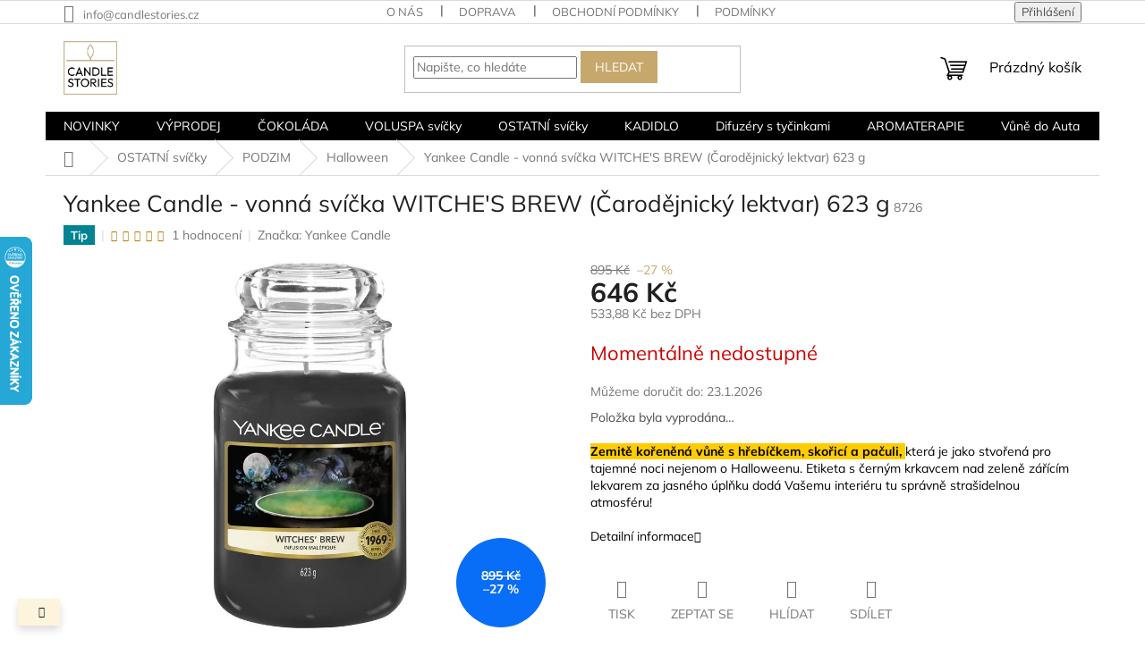

--- FILE ---
content_type: text/html; charset=utf-8
request_url: https://www.candlestories.cz/yankee-candle-vonna-svicka-witche-s-brew--carodejnicky-lektvar-623-g/
body_size: 38529
content:
<!doctype html><html lang="cs" dir="ltr" class="header-background-light external-fonts-loaded"><head><meta charset="utf-8" /><meta name="viewport" content="width=device-width,initial-scale=1" /><title>Yankee Candle - vonná svíčka WITCHE&#039;S BREW| CANDLESTORIES.CZ</title><link rel="preconnect" href="https://cdn.myshoptet.com" /><link rel="dns-prefetch" href="https://cdn.myshoptet.com" /><link rel="preload" href="https://cdn.myshoptet.com/prj/dist/master/cms/libs/jquery/jquery-1.11.3.min.js" as="script" /><link href="https://cdn.myshoptet.com/prj/dist/master/cms/templates/frontend_templates/shared/css/font-face/mulish.css" rel="stylesheet"><link href="https://cdn.myshoptet.com/prj/dist/master/shop/dist/font-shoptet-11.css.62c94c7785ff2cea73b2.css" rel="stylesheet"><script>
dataLayer = [];
dataLayer.push({'shoptet' : {
    "pageId": 2235,
    "pageType": "productDetail",
    "currency": "CZK",
    "currencyInfo": {
        "decimalSeparator": ",",
        "exchangeRate": 1,
        "priceDecimalPlaces": 2,
        "symbol": "K\u010d",
        "symbolLeft": 0,
        "thousandSeparator": " "
    },
    "language": "cs",
    "projectId": 339795,
    "product": {
        "id": 8826,
        "guid": "7d99458c-3539-11ed-8683-bc97e1a7448e",
        "hasVariants": false,
        "codes": [
            {
                "code": 8726
            }
        ],
        "code": "8726",
        "name": "Yankee Candle - vonn\u00e1 sv\u00ed\u010dka WITCHE'S BREW (\u010carod\u011bjnick\u00fd lektvar) 623 g",
        "appendix": "",
        "weight": 0,
        "manufacturer": "Yankee Candle",
        "manufacturerGuid": "1EF5333506186E2A98E8DA0BA3DED3EE",
        "currentCategory": "OSTATN\u00cd sv\u00ed\u010dky v\u0161ech zna\u010dek | PODZIM | Halloween",
        "currentCategoryGuid": "4ab44942-4b31-11ed-90ab-b8ca3a6a5ac4",
        "defaultCategory": "OSTATN\u00cd sv\u00ed\u010dky v\u0161ech zna\u010dek | PODZIM | Halloween",
        "defaultCategoryGuid": "4ab44942-4b31-11ed-90ab-b8ca3a6a5ac4",
        "currency": "CZK",
        "priceWithVat": 646
    },
    "stocks": [
        {
            "id": "ext",
            "title": "Sklad",
            "isDeliveryPoint": 0,
            "visibleOnEshop": 1
        }
    ],
    "cartInfo": {
        "id": null,
        "freeShipping": false,
        "freeShippingFrom": 1590,
        "leftToFreeGift": {
            "formattedPrice": "0 K\u010d",
            "priceLeft": 0
        },
        "freeGift": false,
        "leftToFreeShipping": {
            "priceLeft": 1590,
            "dependOnRegion": 0,
            "formattedPrice": "1 590 K\u010d"
        },
        "discountCoupon": [],
        "getNoBillingShippingPrice": {
            "withoutVat": 0,
            "vat": 0,
            "withVat": 0
        },
        "cartItems": [],
        "taxMode": "ORDINARY"
    },
    "cart": [],
    "customer": {
        "priceRatio": 1,
        "priceListId": 1,
        "groupId": null,
        "registered": false,
        "mainAccount": false
    }
}});
</script>

<!-- Google Tag Manager -->
<script>(function(w,d,s,l,i){w[l]=w[l]||[];w[l].push({'gtm.start':
new Date().getTime(),event:'gtm.js'});var f=d.getElementsByTagName(s)[0],
j=d.createElement(s),dl=l!='dataLayer'?'&l='+l:'';j.async=true;j.src=
'https://www.googletagmanager.com/gtm.js?id='+i+dl;f.parentNode.insertBefore(j,f);
})(window,document,'script','dataLayer','GTM-MH645Q6');</script>
<!-- End Google Tag Manager -->

<meta property="og:type" content="website"><meta property="og:site_name" content="candlestories.cz"><meta property="og:url" content="https://www.candlestories.cz/yankee-candle-vonna-svicka-witche-s-brew--carodejnicky-lektvar-623-g/"><meta property="og:title" content="Yankee Candle - vonná svíčka WITCHE'S BREW| CANDLESTORIES.CZ"><meta name="author" content="CandleStories.cz"><meta name="web_author" content="Shoptet.cz"><meta name="dcterms.rightsHolder" content="www.candlestories.cz"><meta name="robots" content="index,follow"><meta property="og:image" content="https://cdn.myshoptet.com/usr/www.candlestories.cz/user/shop/big/8826_brew.png?6323933c"><meta property="og:description" content="Yankee Candle - vonná svíčka WITCHE'S BREW (Čarodějnický lektvar) 623 g| SKLADEM ZA VÝBORNÉ CENY"><meta name="description" content="Yankee Candle - vonná svíčka WITCHE'S BREW (Čarodějnický lektvar) 623 g| SKLADEM ZA VÝBORNÉ CENY"><meta name="google-site-verification" content="Z2Rw0xcNc2N4HqvaDqAosNoTrvYanbzBan-6jpv4p5M"><meta property="product:price:amount" content="646"><meta property="product:price:currency" content="CZK"><style>:root {--color-primary: #000000;--color-primary-h: 0;--color-primary-s: 0%;--color-primary-l: 0%;--color-primary-hover: #000000;--color-primary-hover-h: 0;--color-primary-hover-s: 0%;--color-primary-hover-l: 0%;--color-secondary: #c6a86c;--color-secondary-h: 40;--color-secondary-s: 44%;--color-secondary-l: 60%;--color-secondary-hover: #000000;--color-secondary-hover-h: 0;--color-secondary-hover-s: 0%;--color-secondary-hover-l: 0%;--color-tertiary: #c6a86c;--color-tertiary-h: 40;--color-tertiary-s: 44%;--color-tertiary-l: 60%;--color-tertiary-hover: #c6a86c;--color-tertiary-hover-h: 40;--color-tertiary-hover-s: 44%;--color-tertiary-hover-l: 60%;--color-header-background: #fcfcfc;--template-font: "Mulish";--template-headings-font: "Mulish";--header-background-url: none;--cookies-notice-background: #1A1937;--cookies-notice-color: #F8FAFB;--cookies-notice-button-hover: #f5f5f5;--cookies-notice-link-hover: #27263f;--templates-update-management-preview-mode-content: "Náhled aktualizací šablony je aktivní pro váš prohlížeč."}</style>
    
    <link href="https://cdn.myshoptet.com/prj/dist/master/shop/dist/main-11.less.5a24dcbbdabfd189c152.css" rel="stylesheet" />
                <link href="https://cdn.myshoptet.com/prj/dist/master/shop/dist/mobile-header-v1-11.less.1ee105d41b5f713c21aa.css" rel="stylesheet" />
    
    <script>var shoptet = shoptet || {};</script>
    <script src="https://cdn.myshoptet.com/prj/dist/master/shop/dist/main-3g-header.js.05f199e7fd2450312de2.js"></script>
<!-- User include --><!-- api 608(256) html code header -->
<link rel="stylesheet" href="https://cdn.myshoptet.com/usr/api2.dklab.cz/user/documents/_doplnky/bannery/339795/4141/339795_4141.css" type="text/css" /><style>
        :root {
            --dklab-bannery-b-hp-padding: 0px;
            --dklab-bannery-b-hp-box-padding: 0px;
            --dklab-bannery-b-hp-big-screen: 33.333%;
            --dklab-bannery-b-hp-medium-screen: 33.333%;
            --dklab-bannery-b-hp-small-screen: 33.333%;
            --dklab-bannery-b-hp-tablet-screen: 33.333%;
            --dklab-bannery-b-hp-mobile-screen: 0;

            --dklab-bannery-i-hp-icon-color: #000000;
            --dklab-bannery-i-hp-color: #000000;
            --dklab-bannery-i-hp-background: #C9C1A7;            
            
            --dklab-bannery-i-d-icon-color: #000000;
            --dklab-bannery-i-d-color: #000000;
            --dklab-bannery-i-d-background: #C9C1A7;


            --dklab-bannery-i-hp-w-big-screen: 5;
            --dklab-bannery-i-hp-w-medium-screen: 3;
            --dklab-bannery-i-hp-w-small-screen: 3;
            --dklab-bannery-i-hp-w-tablet-screen: 0;
            --dklab-bannery-i-hp-w-mobile-screen: 0;
            
            --dklab-bannery-i-d-w-big-screen: 6;
            --dklab-bannery-i-d-w-medium-screen: 3;
            --dklab-bannery-i-d-w-small-screen: 3;
            --dklab-bannery-i-d-w-tablet-screen: 3;
            --dklab-bannery-i-d-w-mobile-screen: 4;

        }</style>
<!-- service 608(256) html code header -->
<link rel="stylesheet" href="https://cdn.myshoptet.com/usr/api.dklab.cz/user/documents/fontawesome/css/all.css?v=1.02" type="text/css" />
<!-- service 708(354) html code header -->
<link href="https://cdn.myshoptet.com/usr/302565.myshoptet.com/user/documents/assets/gifts/fv-studio-app-gifts.css?25.4.29" rel="stylesheet">
<link href="https://cdn.myshoptet.com/usr/302565.myshoptet.com/user/documents/assets/gifts/fv-studio-app-gifts.Classic.css?25.4.29" rel="stylesheet">

<style>
.ordering-process.id--9 [id~=free-gift-wrapper] ul li:hover,
.ordering-process.id--9 [class~=free-gifts-wrapper] ul li:hover,
.content-window.cart-window [class~=free-gifts-wrapper] ul li:hover {
    border-color: #000000;
}

.ordering-process.id--9 [id~=free-gift-wrapper] ul li:not(.hidden-colorbox-visible),
.ordering-process.id--9 [class~=free-gifts-wrapper] ul li.active,
.content-window.cart-window [class~=free-gifts-wrapper] ul li.active {
    border-color: #000000;
    border-width: 2px;
}

.fvstudio-delivery-info-single-gift {
border-color: #000000;
}

</style>
<!-- project html code header -->
<meta name="facebook-domain-verification" content="enp0hsh2o7aq630ibcx6k2oxy7zl34" /><!-- Tanganica pixel -->
<script>(function(w,d,s,l,i){w[l]=w[l]||[];w[l].push({'gtm.start':
new Date().getTime(),event:'gtm.js'});var f=d.getElementsByTagName(s)[0],
j=d.createElement(s),dl=l!='dataLayer'?'&l='+l:'';j.async=true;j.src=
'https://www.googletagmanager.com/gtm.js?id='+i+dl;f.parentNode.insertBefore(j,f);
})(window,document,'script','dataLayer','GTM-TRS5RSN');</script>
<!-- End Tanganica pixel -->
<!-- /User include --><link rel="shortcut icon" href="/favicon.png" type="image/x-icon" /><link rel="canonical" href="https://www.candlestories.cz/yankee-candle-vonna-svicka-witche-s-brew--carodejnicky-lektvar-623-g/" />    <script>
        var _hwq = _hwq || [];
        _hwq.push(['setKey', 'B88BBFB40C25AF2211A51C756045C725']);
        _hwq.push(['setTopPos', '200']);
        _hwq.push(['showWidget', '21']);
        (function() {
            var ho = document.createElement('script');
            ho.src = 'https://cz.im9.cz/direct/i/gjs.php?n=wdgt&sak=B88BBFB40C25AF2211A51C756045C725';
            var s = document.getElementsByTagName('script')[0]; s.parentNode.insertBefore(ho, s);
        })();
    </script>
<script>!function(){var t={9196:function(){!function(){var t=/\[object (Boolean|Number|String|Function|Array|Date|RegExp)\]/;function r(r){return null==r?String(r):(r=t.exec(Object.prototype.toString.call(Object(r))))?r[1].toLowerCase():"object"}function n(t,r){return Object.prototype.hasOwnProperty.call(Object(t),r)}function e(t){if(!t||"object"!=r(t)||t.nodeType||t==t.window)return!1;try{if(t.constructor&&!n(t,"constructor")&&!n(t.constructor.prototype,"isPrototypeOf"))return!1}catch(t){return!1}for(var e in t);return void 0===e||n(t,e)}function o(t,r,n){this.b=t,this.f=r||function(){},this.d=!1,this.a={},this.c=[],this.e=function(t){return{set:function(r,n){u(c(r,n),t.a)},get:function(r){return t.get(r)}}}(this),i(this,t,!n);var e=t.push,o=this;t.push=function(){var r=[].slice.call(arguments,0),n=e.apply(t,r);return i(o,r),n}}function i(t,n,o){for(t.c.push.apply(t.c,n);!1===t.d&&0<t.c.length;){if("array"==r(n=t.c.shift()))t:{var i=n,a=t.a;if("string"==r(i[0])){for(var f=i[0].split("."),s=f.pop(),p=(i=i.slice(1),0);p<f.length;p++){if(void 0===a[f[p]])break t;a=a[f[p]]}try{a[s].apply(a,i)}catch(t){}}}else if("function"==typeof n)try{n.call(t.e)}catch(t){}else{if(!e(n))continue;for(var l in n)u(c(l,n[l]),t.a)}o||(t.d=!0,t.f(t.a,n),t.d=!1)}}function c(t,r){for(var n={},e=n,o=t.split("."),i=0;i<o.length-1;i++)e=e[o[i]]={};return e[o[o.length-1]]=r,n}function u(t,o){for(var i in t)if(n(t,i)){var c=t[i];"array"==r(c)?("array"==r(o[i])||(o[i]=[]),u(c,o[i])):e(c)?(e(o[i])||(o[i]={}),u(c,o[i])):o[i]=c}}window.DataLayerHelper=o,o.prototype.get=function(t){var r=this.a;t=t.split(".");for(var n=0;n<t.length;n++){if(void 0===r[t[n]])return;r=r[t[n]]}return r},o.prototype.flatten=function(){this.b.splice(0,this.b.length),this.b[0]={},u(this.a,this.b[0])}}()}},r={};function n(e){var o=r[e];if(void 0!==o)return o.exports;var i=r[e]={exports:{}};return t[e](i,i.exports,n),i.exports}n.n=function(t){var r=t&&t.__esModule?function(){return t.default}:function(){return t};return n.d(r,{a:r}),r},n.d=function(t,r){for(var e in r)n.o(r,e)&&!n.o(t,e)&&Object.defineProperty(t,e,{enumerable:!0,get:r[e]})},n.o=function(t,r){return Object.prototype.hasOwnProperty.call(t,r)},function(){"use strict";n(9196)}()}();</script><style>/* custom background */@media (min-width: 992px) {body {background-position: left top;background-repeat: repeat !important;background-attachment: fixed;}}</style>    <!-- Global site tag (gtag.js) - Google Analytics -->
    <script async src="https://www.googletagmanager.com/gtag/js?id=G-4J2KXQRR3H"></script>
    <script>
        
        window.dataLayer = window.dataLayer || [];
        function gtag(){dataLayer.push(arguments);}
        

        
        gtag('js', new Date());

        
                gtag('config', 'G-4J2KXQRR3H', {"groups":"GA4","send_page_view":false,"content_group":"productDetail","currency":"CZK","page_language":"cs"});
        
        
        
        
        
        
                    gtag('event', 'page_view', {"send_to":"GA4","page_language":"cs","content_group":"productDetail","currency":"CZK"});
        
                gtag('set', 'currency', 'CZK');

        gtag('event', 'view_item', {
            "send_to": "UA",
            "items": [
                {
                    "id": "8726",
                    "name": "Yankee Candle - vonn\u00e1 sv\u00ed\u010dka WITCHE'S BREW (\u010carod\u011bjnick\u00fd lektvar) 623 g",
                    "category": "OSTATN\u00cd sv\u00ed\u010dky v\u0161ech zna\u010dek \/ PODZIM \/ Halloween",
                                        "brand": "Yankee Candle",
                                                            "price": 533.88
                }
            ]
        });
        
        
        
        
        
                    gtag('event', 'view_item', {"send_to":"GA4","page_language":"cs","content_group":"productDetail","value":533.88,"currency":"CZK","items":[{"item_id":"8726","item_name":"Yankee Candle - vonn\u00e1 sv\u00ed\u010dka WITCHE'S BREW (\u010carod\u011bjnick\u00fd lektvar) 623 g","item_brand":"Yankee Candle","item_category":"OSTATN\u00cd sv\u00ed\u010dky v\u0161ech zna\u010dek","item_category2":"PODZIM","item_category3":"Halloween","price":533.88,"quantity":1,"index":0}]});
        
        
        
        
        
        
        
        document.addEventListener('DOMContentLoaded', function() {
            if (typeof shoptet.tracking !== 'undefined') {
                for (var id in shoptet.tracking.bannersList) {
                    gtag('event', 'view_promotion', {
                        "send_to": "UA",
                        "promotions": [
                            {
                                "id": shoptet.tracking.bannersList[id].id,
                                "name": shoptet.tracking.bannersList[id].name,
                                "position": shoptet.tracking.bannersList[id].position
                            }
                        ]
                    });
                }
            }

            shoptet.consent.onAccept(function(agreements) {
                if (agreements.length !== 0) {
                    console.debug('gtag consent accept');
                    var gtagConsentPayload =  {
                        'ad_storage': agreements.includes(shoptet.config.cookiesConsentOptPersonalisation)
                            ? 'granted' : 'denied',
                        'analytics_storage': agreements.includes(shoptet.config.cookiesConsentOptAnalytics)
                            ? 'granted' : 'denied',
                                                                                                'ad_user_data': agreements.includes(shoptet.config.cookiesConsentOptPersonalisation)
                            ? 'granted' : 'denied',
                        'ad_personalization': agreements.includes(shoptet.config.cookiesConsentOptPersonalisation)
                            ? 'granted' : 'denied',
                        };
                    console.debug('update consent data', gtagConsentPayload);
                    gtag('consent', 'update', gtagConsentPayload);
                    dataLayer.push(
                        { 'event': 'update_consent' }
                    );
                }
            });
        });
    </script>
<script>
    (function(t, r, a, c, k, i, n, g) { t['ROIDataObject'] = k;
    t[k]=t[k]||function(){ (t[k].q=t[k].q||[]).push(arguments) },t[k].c=i;n=r.createElement(a),
    g=r.getElementsByTagName(a)[0];n.async=1;n.src=c;g.parentNode.insertBefore(n,g)
    })(window, document, 'script', '//www.heureka.cz/ocm/sdk.js?source=shoptet&version=2&page=product_detail', 'heureka', 'cz');

    heureka('set_user_consent', 1);
</script>
</head><body class="desktop id-2235 in-halloween template-11 type-product type-detail one-column-body columns-mobile-2 columns-4 ums_forms_redesign--off ums_a11y_category_page--on ums_discussion_rating_forms--off ums_flags_display_unification--on ums_a11y_login--on mobile-header-version-1"><noscript>
    <style>
        #header {
            padding-top: 0;
            position: relative !important;
            top: 0;
        }
        .header-navigation {
            position: relative !important;
        }
        .overall-wrapper {
            margin: 0 !important;
        }
        body:not(.ready) {
            visibility: visible !important;
        }
    </style>
    <div class="no-javascript">
        <div class="no-javascript__title">Musíte změnit nastavení vašeho prohlížeče</div>
        <div class="no-javascript__text">Podívejte se na: <a href="https://www.google.com/support/bin/answer.py?answer=23852">Jak povolit JavaScript ve vašem prohlížeči</a>.</div>
        <div class="no-javascript__text">Pokud používáte software na blokování reklam, může být nutné povolit JavaScript z této stránky.</div>
        <div class="no-javascript__text">Děkujeme.</div>
    </div>
</noscript>

        <div id="fb-root"></div>
        <script>
            window.fbAsyncInit = function() {
                FB.init({
//                    appId            : 'your-app-id',
                    autoLogAppEvents : true,
                    xfbml            : true,
                    version          : 'v19.0'
                });
            };
        </script>
        <script async defer crossorigin="anonymous" src="https://connect.facebook.net/cs_CZ/sdk.js"></script>
<!-- Google Tag Manager (noscript) -->
<noscript><iframe src="https://www.googletagmanager.com/ns.html?id=GTM-MH645Q6"
height="0" width="0" style="display:none;visibility:hidden"></iframe></noscript>
<!-- End Google Tag Manager (noscript) -->

<a href="#content" class="skip-link sr-only">Přejít na obsah</a><div class="overall-wrapper"><div class="site-msg information"><div class="container"><div class="text"> </div><div class="close js-close-information-msg"></div></div></div><div class="user-action"><div class="container">
    <div class="user-action-in">
                    <div id="login" class="user-action-login popup-widget login-widget" role="dialog" aria-labelledby="loginHeading">
        <div class="popup-widget-inner">
                            <h2 id="loginHeading">Přihlášení k vašemu účtu</h2><div id="customerLogin"><form action="/action/Customer/Login/" method="post" id="formLoginIncluded" class="csrf-enabled formLogin" data-testid="formLogin"><input type="hidden" name="referer" value="" /><div class="form-group"><div class="input-wrapper email js-validated-element-wrapper no-label"><input type="email" name="email" class="form-control" autofocus placeholder="E-mailová adresa (např. jan@novak.cz)" data-testid="inputEmail" autocomplete="email" required /></div></div><div class="form-group"><div class="input-wrapper password js-validated-element-wrapper no-label"><input type="password" name="password" class="form-control" placeholder="Heslo" data-testid="inputPassword" autocomplete="current-password" required /><span class="no-display">Nemůžete vyplnit toto pole</span><input type="text" name="surname" value="" class="no-display" /></div></div><div class="form-group"><div class="login-wrapper"><button type="submit" class="btn btn-secondary btn-text btn-login" data-testid="buttonSubmit">Přihlásit se</button><div class="password-helper"><a href="/registrace/" data-testid="signup" rel="nofollow">Nová registrace</a><a href="/klient/zapomenute-heslo/" rel="nofollow">Zapomenuté heslo</a></div></div></div></form>
</div>                    </div>
    </div>

                            <div id="cart-widget" class="user-action-cart popup-widget cart-widget loader-wrapper" data-testid="popupCartWidget" role="dialog" aria-hidden="true">
    <div class="popup-widget-inner cart-widget-inner place-cart-here">
        <div class="loader-overlay">
            <div class="loader"></div>
        </div>
    </div>

    <div class="cart-widget-button">
        <a href="/kosik/" class="btn btn-conversion" id="continue-order-button" rel="nofollow" data-testid="buttonNextStep">Pokračovat do košíku</a>
    </div>
</div>
            </div>
</div>
</div><div class="top-navigation-bar" data-testid="topNavigationBar">

    <div class="container">

        <div class="top-navigation-contacts">
            <strong>Zákaznická podpora:</strong><a href="mailto:info@candlestories.cz" class="project-email" data-testid="contactboxEmail"><span>info@candlestories.cz</span></a>        </div>

                            <div class="top-navigation-menu">
                <div class="top-navigation-menu-trigger"></div>
                <ul class="top-navigation-bar-menu">
                                            <li class="top-navigation-menu-item-1035">
                            <a href="/o-nas/">O nás</a>
                        </li>
                                            <li class="top-navigation-menu-item-27">
                            <a href="/jak-nakupovat/">Doprava </a>
                        </li>
                                            <li class="top-navigation-menu-item-39">
                            <a href="/obchodni-podminky/">Obchodní podmínky</a>
                        </li>
                                            <li class="top-navigation-menu-item-691">
                            <a href="/podminky-ochrany-osobnich-udaju/">Podmínky ochrany osobních údajů </a>
                        </li>
                                            <li class="top-navigation-menu-item-external-36">
                            <a href="https://www.candlestories.cz/hodnoceni-obchodu/">Hodnocení obchodu</a>
                        </li>
                                    </ul>
                <ul class="top-navigation-bar-menu-helper"></ul>
            </div>
        
        <div class="top-navigation-tools">
            <div class="responsive-tools">
                <a href="#" class="toggle-window" data-target="search" aria-label="Hledat" data-testid="linkSearchIcon"></a>
                                                            <a href="#" class="toggle-window" data-target="login"></a>
                                                    <a href="#" class="toggle-window" data-target="navigation" aria-label="Menu" data-testid="hamburgerMenu"></a>
            </div>
                        <button class="top-nav-button top-nav-button-login toggle-window" type="button" data-target="login" aria-haspopup="dialog" aria-controls="login" aria-expanded="false" data-testid="signin"><span>Přihlášení</span></button>        </div>

    </div>

</div>
<header id="header"><div class="container navigation-wrapper">
    <div class="header-top">
        <div class="site-name-wrapper">
            <div class="site-name"><a href="/" data-testid="linkWebsiteLogo"><img src="https://cdn.myshoptet.com/usr/www.candlestories.cz/user/logos/vizitka_2-2.png" alt="CandleStories.cz" fetchpriority="low" /></a></div>        </div>
        <div class="search" itemscope itemtype="https://schema.org/WebSite">
            <meta itemprop="headline" content="Halloween"/><meta itemprop="url" content="https://www.candlestories.cz"/><meta itemprop="text" content="Yankee Candle - vonná svíčka WITCHE&amp;#039;S BREW (Čarodějnický lektvar) 623 g| SKLADEM ZA VÝBORNÉ CENY"/>            <form action="/action/ProductSearch/prepareString/" method="post"
    id="formSearchForm" class="search-form compact-form js-search-main"
    itemprop="potentialAction" itemscope itemtype="https://schema.org/SearchAction" data-testid="searchForm">
    <fieldset>
        <meta itemprop="target"
            content="https://www.candlestories.cz/vyhledavani/?string={string}"/>
        <input type="hidden" name="language" value="cs"/>
        
            
<input
    type="search"
    name="string"
        class="query-input form-control search-input js-search-input"
    placeholder="Napište, co hledáte"
    autocomplete="off"
    required
    itemprop="query-input"
    aria-label="Vyhledávání"
    data-testid="searchInput"
>
            <button type="submit" class="btn btn-default" data-testid="searchBtn">Hledat</button>
        
    </fieldset>
</form>
        </div>
        <div class="navigation-buttons">
                
    <a href="/kosik/" class="btn btn-icon toggle-window cart-count" data-target="cart" data-hover="true" data-redirect="true" data-testid="headerCart" rel="nofollow" aria-haspopup="dialog" aria-expanded="false" aria-controls="cart-widget">
        
                <span class="sr-only">Nákupní košík</span>
        
            <span class="cart-price visible-lg-inline-block" data-testid="headerCartPrice">
                                    Prázdný košík                            </span>
        
    
            </a>
        </div>
    </div>
    <nav id="navigation" aria-label="Hlavní menu" data-collapsible="true"><div class="navigation-in menu"><ul class="menu-level-1" role="menubar" data-testid="headerMenuItems"><li class="menu-item-2211" role="none"><a href="/novinky/" data-testid="headerMenuItem" role="menuitem" aria-expanded="false"><b>NOVINKY</b></a></li>
<li class="menu-item-2499" role="none"><a href="/vyprodej-2/" data-testid="headerMenuItem" role="menuitem" aria-expanded="false"><b>VÝPRODEJ</b></a></li>
<li class="menu-item-2505" role="none"><a href="/cokolada/" data-testid="headerMenuItem" role="menuitem" aria-expanded="false"><b>ČOKOLÁDA</b></a></li>
<li class="menu-item-723 ext" role="none"><a href="/vonne-svicky-voluspa/" data-testid="headerMenuItem" role="menuitem" aria-haspopup="true" aria-expanded="false"><b>VOLUSPA svíčky</b><span class="submenu-arrow"></span></a><ul class="menu-level-2" aria-label="VOLUSPA svíčky" tabindex="-1" role="menu"><li class="menu-item-2448" role="none"><a href="/novinky-2/" class="menu-image" data-testid="headerMenuItem" tabindex="-1" aria-hidden="true"><img src="data:image/svg+xml,%3Csvg%20width%3D%22140%22%20height%3D%22100%22%20xmlns%3D%22http%3A%2F%2Fwww.w3.org%2F2000%2Fsvg%22%3E%3C%2Fsvg%3E" alt="" aria-hidden="true" width="140" height="100"  data-src="https://cdn.myshoptet.com/usr/www.candlestories.cz/user/categories/thumb/spice.png" fetchpriority="low" /></a><div><a href="/novinky-2/" data-testid="headerMenuItem" role="menuitem"><span>NOVINKY</span></a>
                        </div></li><li class="menu-item-2502" role="none"><a href="/svezi-ja/" class="menu-image" data-testid="headerMenuItem" tabindex="-1" aria-hidden="true"><img src="data:image/svg+xml,%3Csvg%20width%3D%22140%22%20height%3D%22100%22%20xmlns%3D%22http%3A%2F%2Fwww.w3.org%2F2000%2Fsvg%22%3E%3C%2Fsvg%3E" alt="" aria-hidden="true" width="140" height="100"  data-src="https://cdn.myshoptet.com/usr/www.candlestories.cz/user/categories/thumb/bez_n__zvu-16.png" fetchpriority="low" /></a><div><a href="/svezi-ja/" data-testid="headerMenuItem" role="menuitem"><span>SVĚŽÍ RESTART</span></a>
                        </div></li><li class="menu-item-2493" role="none"><a href="/vanoce/" class="menu-image" data-testid="headerMenuItem" tabindex="-1" aria-hidden="true"><img src="data:image/svg+xml,%3Csvg%20width%3D%22140%22%20height%3D%22100%22%20xmlns%3D%22http%3A%2F%2Fwww.w3.org%2F2000%2Fsvg%22%3E%3C%2Fsvg%3E" alt="" aria-hidden="true" width="140" height="100"  data-src="https://cdn.myshoptet.com/usr/www.candlestories.cz/user/categories/thumb/gilt-1.png" fetchpriority="low" /></a><div><a href="/vanoce/" data-testid="headerMenuItem" role="menuitem"><span>VÁNOCE</span></a>
                        </div></li><li class="menu-item-2460" role="none"><a href="/vune-svezi-akvaticke/" class="menu-image" data-testid="headerMenuItem" tabindex="-1" aria-hidden="true"><img src="data:image/svg+xml,%3Csvg%20width%3D%22140%22%20height%3D%22100%22%20xmlns%3D%22http%3A%2F%2Fwww.w3.org%2F2000%2Fsvg%22%3E%3C%2Fsvg%3E" alt="" aria-hidden="true" width="140" height="100"  data-src="https://cdn.myshoptet.com/usr/www.candlestories.cz/user/categories/thumb/bez_n__zvu-9.png" fetchpriority="low" /></a><div><a href="/vune-svezi-akvaticke/" data-testid="headerMenuItem" role="menuitem"><span>SVĚŽÍ/AKVATICKÉ</span></a>
                        </div></li><li class="menu-item-2463" role="none"><a href="/kvetinove/" class="menu-image" data-testid="headerMenuItem" tabindex="-1" aria-hidden="true"><img src="data:image/svg+xml,%3Csvg%20width%3D%22140%22%20height%3D%22100%22%20xmlns%3D%22http%3A%2F%2Fwww.w3.org%2F2000%2Fsvg%22%3E%3C%2Fsvg%3E" alt="" aria-hidden="true" width="140" height="100"  data-src="https://cdn.myshoptet.com/usr/www.candlestories.cz/user/categories/thumb/bez_n__zvu-10.png" fetchpriority="low" /></a><div><a href="/kvetinove/" data-testid="headerMenuItem" role="menuitem"><span>KVĚTINOVÉ</span></a>
                        </div></li><li class="menu-item-2469" role="none"><a href="/bylinkove/" class="menu-image" data-testid="headerMenuItem" tabindex="-1" aria-hidden="true"><img src="data:image/svg+xml,%3Csvg%20width%3D%22140%22%20height%3D%22100%22%20xmlns%3D%22http%3A%2F%2Fwww.w3.org%2F2000%2Fsvg%22%3E%3C%2Fsvg%3E" alt="" aria-hidden="true" width="140" height="100"  data-src="https://cdn.myshoptet.com/usr/www.candlestories.cz/user/categories/thumb/bez_n__zvu-11.png" fetchpriority="low" /></a><div><a href="/bylinkove/" data-testid="headerMenuItem" role="menuitem"><span>ZELENÉ/BYLINNÉ</span></a>
                        </div></li><li class="menu-item-2466" role="none"><a href="/citrusove-ovocne/" class="menu-image" data-testid="headerMenuItem" tabindex="-1" aria-hidden="true"><img src="data:image/svg+xml,%3Csvg%20width%3D%22140%22%20height%3D%22100%22%20xmlns%3D%22http%3A%2F%2Fwww.w3.org%2F2000%2Fsvg%22%3E%3C%2Fsvg%3E" alt="" aria-hidden="true" width="140" height="100"  data-src="https://cdn.myshoptet.com/usr/www.candlestories.cz/user/categories/thumb/bez_n__zvu-12.png" fetchpriority="low" /></a><div><a href="/citrusove-ovocne/" data-testid="headerMenuItem" role="menuitem"><span>CITRUSOVÉ/OVOCNÉ</span></a>
                        </div></li><li class="menu-item-2475" role="none"><a href="/hrejive-korenene/" class="menu-image" data-testid="headerMenuItem" tabindex="-1" aria-hidden="true"><img src="data:image/svg+xml,%3Csvg%20width%3D%22140%22%20height%3D%22100%22%20xmlns%3D%22http%3A%2F%2Fwww.w3.org%2F2000%2Fsvg%22%3E%3C%2Fsvg%3E" alt="" aria-hidden="true" width="140" height="100"  data-src="https://cdn.myshoptet.com/usr/www.candlestories.cz/user/categories/thumb/bez_n__zvu-13.png" fetchpriority="low" /></a><div><a href="/hrejive-korenene/" data-testid="headerMenuItem" role="menuitem"><span>HŘEJIVÉ/KOŘENĚNÉ</span></a>
                        </div></li><li class="menu-item-2472" role="none"><a href="/gurmanske/" class="menu-image" data-testid="headerMenuItem" tabindex="-1" aria-hidden="true"><img src="data:image/svg+xml,%3Csvg%20width%3D%22140%22%20height%3D%22100%22%20xmlns%3D%22http%3A%2F%2Fwww.w3.org%2F2000%2Fsvg%22%3E%3C%2Fsvg%3E" alt="" aria-hidden="true" width="140" height="100"  data-src="https://cdn.myshoptet.com/usr/www.candlestories.cz/user/categories/thumb/bez_n__zvu-14.png" fetchpriority="low" /></a><div><a href="/gurmanske/" data-testid="headerMenuItem" role="menuitem"><span>GURMÁNSKÉ</span></a>
                        </div></li><li class="menu-item-2478" role="none"><a href="/drevite/" class="menu-image" data-testid="headerMenuItem" tabindex="-1" aria-hidden="true"><img src="data:image/svg+xml,%3Csvg%20width%3D%22140%22%20height%3D%22100%22%20xmlns%3D%22http%3A%2F%2Fwww.w3.org%2F2000%2Fsvg%22%3E%3C%2Fsvg%3E" alt="" aria-hidden="true" width="140" height="100"  data-src="https://cdn.myshoptet.com/usr/www.candlestories.cz/user/categories/thumb/bez_n__zvu-15.png" fetchpriority="low" /></a><div><a href="/drevite/" data-testid="headerMenuItem" role="menuitem"><span>DŘEVITÉ</span></a>
                        </div></li><li class="menu-item-2451" role="none"><a href="/podzim-2/" class="menu-image" data-testid="headerMenuItem" tabindex="-1" aria-hidden="true"><img src="data:image/svg+xml,%3Csvg%20width%3D%22140%22%20height%3D%22100%22%20xmlns%3D%22http%3A%2F%2Fwww.w3.org%2F2000%2Fsvg%22%3E%3C%2Fsvg%3E" alt="" aria-hidden="true" width="140" height="100"  data-src="https://cdn.myshoptet.com/usr/www.candlestories.cz/user/categories/thumb/podzim.png" fetchpriority="low" /></a><div><a href="/podzim-2/" data-testid="headerMenuItem" role="menuitem"><span>Podzim</span></a>
                        </div></li><li class="menu-item-2439" role="none"><a href="/v-darkove-krabicce/" class="menu-image" data-testid="headerMenuItem" tabindex="-1" aria-hidden="true"><img src="data:image/svg+xml,%3Csvg%20width%3D%22140%22%20height%3D%22100%22%20xmlns%3D%22http%3A%2F%2Fwww.w3.org%2F2000%2Fsvg%22%3E%3C%2Fsvg%3E" alt="" aria-hidden="true" width="140" height="100"  data-src="https://cdn.myshoptet.com/usr/www.candlestories.cz/user/categories/thumb/baltic.png" fetchpriority="low" /></a><div><a href="/v-darkove-krabicce/" data-testid="headerMenuItem" role="menuitem"><span>V dárkové krabičce</span></a>
                        </div></li><li class="menu-item-2445" role="none"><a href="/wicked/" class="menu-image" data-testid="headerMenuItem" tabindex="-1" aria-hidden="true"><img src="data:image/svg+xml,%3Csvg%20width%3D%22140%22%20height%3D%22100%22%20xmlns%3D%22http%3A%2F%2Fwww.w3.org%2F2000%2Fsvg%22%3E%3C%2Fsvg%3E" alt="" aria-hidden="true" width="140" height="100"  data-src="https://cdn.myshoptet.com/usr/www.candlestories.cz/user/categories/thumb/ba.png" fetchpriority="low" /></a><div><a href="/wicked/" data-testid="headerMenuItem" role="menuitem"><span>WICKED</span></a>
                        </div></li><li class="menu-item-858 has-third-level" role="none"><a href="/japonica-svicky-voluspa/" class="menu-image" data-testid="headerMenuItem" tabindex="-1" aria-hidden="true"><img src="data:image/svg+xml,%3Csvg%20width%3D%22140%22%20height%3D%22100%22%20xmlns%3D%22http%3A%2F%2Fwww.w3.org%2F2000%2Fsvg%22%3E%3C%2Fsvg%3E" alt="" aria-hidden="true" width="140" height="100"  data-src="https://cdn.myshoptet.com/usr/www.candlestories.cz/user/categories/thumb/med.png" fetchpriority="low" /></a><div><a href="/japonica-svicky-voluspa/" data-testid="headerMenuItem" role="menuitem"><span>Japonica</span></a>
                                                    <ul class="menu-level-3" role="menu">
                                                                    <li class="menu-item-1086" role="none">
                                        <a href="/velke-svicky-voluspa-japonica/" data-testid="headerMenuItem" role="menuitem">
                                            VELKÉ</a>,                                    </li>
                                                                    <li class="menu-item-1089" role="none">
                                        <a href="/stredni-japonica-svicky-voluspa/" data-testid="headerMenuItem" role="menuitem">
                                            STŘEDNÍ</a>,                                    </li>
                                                                    <li class="menu-item-1092" role="none">
                                        <a href="/male-japonica-svicky-voluspa/" data-testid="headerMenuItem" role="menuitem">
                                            MALÉ</a>,                                    </li>
                                                                    <li class="menu-item-1353" role="none">
                                        <a href="/macaron-japonica/" data-testid="headerMenuItem" role="menuitem">
                                            MAKRONKY</a>                                    </li>
                                                            </ul>
                        </div></li><li class="menu-item-2160" role="none"><a href="/maison-blanc/" class="menu-image" data-testid="headerMenuItem" tabindex="-1" aria-hidden="true"><img src="data:image/svg+xml,%3Csvg%20width%3D%22140%22%20height%3D%22100%22%20xmlns%3D%22http%3A%2F%2Fwww.w3.org%2F2000%2Fsvg%22%3E%3C%2Fsvg%3E" alt="" aria-hidden="true" width="140" height="100"  data-src="https://cdn.myshoptet.com/usr/www.candlestories.cz/user/categories/thumb/lave.png" fetchpriority="low" /></a><div><a href="/maison-blanc/" data-testid="headerMenuItem" role="menuitem"><span>Maison Blanc</span></a>
                        </div></li><li class="menu-item-2163" role="none"><a href="/maison-noir/" class="menu-image" data-testid="headerMenuItem" tabindex="-1" aria-hidden="true"><img src="data:image/svg+xml,%3Csvg%20width%3D%22140%22%20height%3D%22100%22%20xmlns%3D%22http%3A%2F%2Fwww.w3.org%2F2000%2Fsvg%22%3E%3C%2Fsvg%3E" alt="" aria-hidden="true" width="140" height="100"  data-src="https://cdn.myshoptet.com/usr/www.candlestories.cz/user/categories/thumb/woods-2.png" fetchpriority="low" /></a><div><a href="/maison-noir/" data-testid="headerMenuItem" role="menuitem"><span>Maison Noir</span></a>
                        </div></li><li class="menu-item-2292" role="none"><a href="/vonne-oleje-voluspa/" class="menu-image" data-testid="headerMenuItem" tabindex="-1" aria-hidden="true"><img src="data:image/svg+xml,%3Csvg%20width%3D%22140%22%20height%3D%22100%22%20xmlns%3D%22http%3A%2F%2Fwww.w3.org%2F2000%2Fsvg%22%3E%3C%2Fsvg%3E" alt="" aria-hidden="true" width="140" height="100"  data-src="https://cdn.myshoptet.com/usr/www.candlestories.cz/user/categories/thumb/sonic.png" fetchpriority="low" /></a><div><a href="/vonne-oleje-voluspa/" data-testid="headerMenuItem" role="menuitem"><span>Vonné oleje</span></a>
                        </div></li><li class="menu-item-2058" role="none"><a href="/darkove-sady-vonnych-svicek-voluspa/" class="menu-image" data-testid="headerMenuItem" tabindex="-1" aria-hidden="true"><img src="data:image/svg+xml,%3Csvg%20width%3D%22140%22%20height%3D%22100%22%20xmlns%3D%22http%3A%2F%2Fwww.w3.org%2F2000%2Fsvg%22%3E%3C%2Fsvg%3E" alt="" aria-hidden="true" width="140" height="100"  data-src="https://cdn.myshoptet.com/usr/www.candlestories.cz/user/categories/thumb/d__rkov___sady.png" fetchpriority="low" /></a><div><a href="/darkove-sady-vonnych-svicek-voluspa/" data-testid="headerMenuItem" role="menuitem"><span>DÁRKOVÉ SADY</span></a>
                        </div></li><li class="menu-item-2487" role="none"><a href="/maxi-5-knotove/" class="menu-image" data-testid="headerMenuItem" tabindex="-1" aria-hidden="true"><img src="data:image/svg+xml,%3Csvg%20width%3D%22140%22%20height%3D%22100%22%20xmlns%3D%22http%3A%2F%2Fwww.w3.org%2F2000%2Fsvg%22%3E%3C%2Fsvg%3E" alt="" aria-hidden="true" width="140" height="100"  data-src="https://cdn.myshoptet.com/usr/www.candlestories.cz/user/categories/thumb/maxi.png" fetchpriority="low" /></a><div><a href="/maxi-5-knotove/" data-testid="headerMenuItem" role="menuitem"><span>MAXI 5-knotové</span></a>
                        </div></li><li class="menu-item-2415" role="none"><a href="/vyprodej/" class="menu-image" data-testid="headerMenuItem" tabindex="-1" aria-hidden="true"><img src="data:image/svg+xml,%3Csvg%20width%3D%22140%22%20height%3D%22100%22%20xmlns%3D%22http%3A%2F%2Fwww.w3.org%2F2000%2Fsvg%22%3E%3C%2Fsvg%3E" alt="" aria-hidden="true" width="140" height="100"  data-src="https://cdn.myshoptet.com/usr/www.candlestories.cz/user/categories/thumb/procento.png" fetchpriority="low" /></a><div><a href="/vyprodej/" data-testid="headerMenuItem" role="menuitem"><span>POSLEDNÍ ŠANCE</span></a>
                        </div></li></ul></li>
<li class="menu-item-673 ext" role="none"><a href="/vonne-svicky/" data-testid="headerMenuItem" role="menuitem" aria-haspopup="true" aria-expanded="false"><b>OSTATNÍ svíčky</b><span class="submenu-arrow"></span></a><ul class="menu-level-2" aria-label="OSTATNÍ svíčky" tabindex="-1" role="menu"><li class="menu-item-2421" role="none"><a href="/jaro/" class="menu-image" data-testid="headerMenuItem" tabindex="-1" aria-hidden="true"><img src="data:image/svg+xml,%3Csvg%20width%3D%22140%22%20height%3D%22100%22%20xmlns%3D%22http%3A%2F%2Fwww.w3.org%2F2000%2Fsvg%22%3E%3C%2Fsvg%3E" alt="" aria-hidden="true" width="140" height="100"  data-src="https://cdn.myshoptet.com/usr/www.candlestories.cz/user/categories/thumb/jaro.png" fetchpriority="low" /></a><div><a href="/jaro/" data-testid="headerMenuItem" role="menuitem"><span>JARO</span></a>
                        </div></li><li class="menu-item-2424" role="none"><a href="/leto/" class="menu-image" data-testid="headerMenuItem" tabindex="-1" aria-hidden="true"><img src="data:image/svg+xml,%3Csvg%20width%3D%22140%22%20height%3D%22100%22%20xmlns%3D%22http%3A%2F%2Fwww.w3.org%2F2000%2Fsvg%22%3E%3C%2Fsvg%3E" alt="" aria-hidden="true" width="140" height="100"  data-src="https://cdn.myshoptet.com/usr/www.candlestories.cz/user/categories/thumb/l__to.png" fetchpriority="low" /></a><div><a href="/leto/" data-testid="headerMenuItem" role="menuitem"><span>LÉTO</span></a>
                        </div></li><li class="menu-item-2223 has-third-level" role="none"><a href="/podzim/" class="menu-image" data-testid="headerMenuItem" tabindex="-1" aria-hidden="true"><img src="data:image/svg+xml,%3Csvg%20width%3D%22140%22%20height%3D%22100%22%20xmlns%3D%22http%3A%2F%2Fwww.w3.org%2F2000%2Fsvg%22%3E%3C%2Fsvg%3E" alt="" aria-hidden="true" width="140" height="100"  data-src="https://cdn.myshoptet.com/usr/www.candlestories.cz/user/categories/thumb/podzim.png" fetchpriority="low" /></a><div><a href="/podzim/" data-testid="headerMenuItem" role="menuitem"><span>PODZIM</span></a>
                                                    <ul class="menu-level-3" role="menu">
                                                                    <li class="menu-item-2229" role="none">
                                        <a href="/dynovky/" data-testid="headerMenuItem" role="menuitem">
                                            Dýňovky</a>,                                    </li>
                                                                    <li class="menu-item-2235" role="none">
                                        <a href="/halloween/" class="active" data-testid="headerMenuItem" role="menuitem">
                                            Halloween</a>                                    </li>
                                                            </ul>
                        </div></li><li class="menu-item-2037 has-third-level" role="none"><a href="/-vanoce/" class="menu-image" data-testid="headerMenuItem" tabindex="-1" aria-hidden="true"><img src="data:image/svg+xml,%3Csvg%20width%3D%22140%22%20height%3D%22100%22%20xmlns%3D%22http%3A%2F%2Fwww.w3.org%2F2000%2Fsvg%22%3E%3C%2Fsvg%3E" alt="" aria-hidden="true" width="140" height="100"  data-src="https://cdn.myshoptet.com/usr/www.candlestories.cz/user/categories/thumb/v__noce.png" fetchpriority="low" /></a><div><a href="/-vanoce/" data-testid="headerMenuItem" role="menuitem"><span>VÁNOCE</span></a>
                                                    <ul class="menu-level-3" role="menu">
                                                                    <li class="menu-item-2481" role="none">
                                        <a href="/novinky-2025/" data-testid="headerMenuItem" role="menuitem">
                                            NOVINKY 2025</a>,                                    </li>
                                                                    <li class="menu-item-2484" role="none">
                                        <a href="/bestsellery/" data-testid="headerMenuItem" role="menuitem">
                                            BESTSELLERY</a>,                                    </li>
                                                                    <li class="menu-item-2490" role="none">
                                        <a href="/voluspa-4/" data-testid="headerMenuItem" role="menuitem">
                                            VOLUSPA</a>,                                    </li>
                                                                    <li class="menu-item-2076" role="none">
                                        <a href="/yankee-candle-countdown-to-christmas-2021/" data-testid="headerMenuItem" role="menuitem">
                                            Yankee Candle</a>,                                    </li>
                                                                    <li class="menu-item-2496" role="none">
                                        <a href="/pro-muze/" data-testid="headerMenuItem" role="menuitem">
                                            PRO MUŽE</a>,                                    </li>
                                                                    <li class="menu-item-2043" role="none">
                                        <a href="/velke-svicky/" data-testid="headerMenuItem" role="menuitem">
                                            VELKÉ</a>,                                    </li>
                                                                    <li class="menu-item-2046" role="none">
                                        <a href="/stredni-svicky/" data-testid="headerMenuItem" role="menuitem">
                                            STŘEDNÍ</a>,                                    </li>
                                                                    <li class="menu-item-2052" role="none">
                                        <a href="/male-svicky/" data-testid="headerMenuItem" role="menuitem">
                                            MALÉ</a>,                                    </li>
                                                                    <li class="menu-item-2088" role="none">
                                        <a href="/votivni-svicky-2/" data-testid="headerMenuItem" role="menuitem">
                                            Votivní svíčky</a>,                                    </li>
                                                                    <li class="menu-item-2082" role="none">
                                        <a href="/vonne-vosky/" data-testid="headerMenuItem" role="menuitem">
                                            Vonné vosky</a>,                                    </li>
                                                                    <li class="menu-item-2064" role="none">
                                        <a href="/darkove-sady-svicek/" data-testid="headerMenuItem" role="menuitem">
                                            Dárkové sady</a>,                                    </li>
                                                                    <li class="menu-item-2097" role="none">
                                        <a href="/vanocni-svicny-a-aromalapmy/" data-testid="headerMenuItem" role="menuitem">
                                            Svícny a aromalampy</a>,                                    </li>
                                                                    <li class="menu-item-2253" role="none">
                                        <a href="/baylis-harding/" data-testid="headerMenuItem" role="menuitem">
                                            Vánoční kosmetika</a>,                                    </li>
                                                                    <li class="menu-item-2404" role="none">
                                        <a href="/vanocni-difuzery/" data-testid="headerMenuItem" role="menuitem">
                                            Vánoční difuzéry a parfémy</a>                                    </li>
                                                            </ul>
                        </div></li><li class="menu-item-714 has-third-level" role="none"><a href="/vonne-svicky-yankee-candle/" class="menu-image" data-testid="headerMenuItem" tabindex="-1" aria-hidden="true"><img src="data:image/svg+xml,%3Csvg%20width%3D%22140%22%20height%3D%22100%22%20xmlns%3D%22http%3A%2F%2Fwww.w3.org%2F2000%2Fsvg%22%3E%3C%2Fsvg%3E" alt="" aria-hidden="true" width="140" height="100"  data-src="https://cdn.myshoptet.com/usr/www.candlestories.cz/user/categories/thumb/cashmere.png" fetchpriority="low" /></a><div><a href="/vonne-svicky-yankee-candle/" data-testid="headerMenuItem" role="menuitem"><span>Yankee Candle Classic</span></a>
                                                    <ul class="menu-level-3" role="menu">
                                                                    <li class="menu-item-765" role="none">
                                        <a href="/velke-svicky-yankee-candle/" data-testid="headerMenuItem" role="menuitem">
                                            Velké</a>,                                    </li>
                                                                    <li class="menu-item-768" role="none">
                                        <a href="/stredni-svicky-yankee-candle/" data-testid="headerMenuItem" role="menuitem">
                                            Střední</a>,                                    </li>
                                                                    <li class="menu-item-771" role="none">
                                        <a href="/male-svicky-yankee-candle/" data-testid="headerMenuItem" role="menuitem">
                                            Malé</a>,                                    </li>
                                                                    <li class="menu-item-780" role="none">
                                        <a href="/votivni-svicky-yankee-candle/" data-testid="headerMenuItem" role="menuitem">
                                            Votivní</a>,                                    </li>
                                                                    <li class="menu-item-2148" role="none">
                                        <a href="/yankee-candle-sakura-blossom-festival/" data-testid="headerMenuItem" role="menuitem">
                                            Sakura Blossom Festival jaro/léto 2022</a>,                                    </li>
                                                                    <li class="menu-item-1698" role="none">
                                        <a href="/returning-favourite/" data-testid="headerMenuItem" role="menuitem">
                                            Returning Favourite</a>,                                    </li>
                                                                    <li class="menu-item-2217" role="none">
                                        <a href="/fall-in-love/" data-testid="headerMenuItem" role="menuitem">
                                            Fall in Love</a>                                    </li>
                                                            </ul>
                        </div></li><li class="menu-item-2265 has-third-level" role="none"><a href="/signature/" class="menu-image" data-testid="headerMenuItem" tabindex="-1" aria-hidden="true"><img src="data:image/svg+xml,%3Csvg%20width%3D%22140%22%20height%3D%22100%22%20xmlns%3D%22http%3A%2F%2Fwww.w3.org%2F2000%2Fsvg%22%3E%3C%2Fsvg%3E" alt="" aria-hidden="true" width="140" height="100"  data-src="https://cdn.myshoptet.com/usr/www.candlestories.cz/user/categories/thumb/scrap.png" fetchpriority="low" /></a><div><a href="/signature/" data-testid="headerMenuItem" role="menuitem"><span>Yankee Candle Signature</span></a>
                                                    <ul class="menu-level-3" role="menu">
                                                                    <li class="menu-item-2271" role="none">
                                        <a href="/velke/" data-testid="headerMenuItem" role="menuitem">
                                            Velké</a>,                                    </li>
                                                                    <li class="menu-item-2277" role="none">
                                        <a href="/stredni-svicky-yankee-candle-signature/" data-testid="headerMenuItem" role="menuitem">
                                            Střední</a>,                                    </li>
                                                                    <li class="menu-item-2389" role="none">
                                        <a href="/male-svicky-yankee-candle-signature/" data-testid="headerMenuItem" role="menuitem">
                                            Malé</a>,                                    </li>
                                                                    <li class="menu-item-2280" role="none">
                                        <a href="/votivni-svicky-yankee-candle-3/" data-testid="headerMenuItem" role="menuitem">
                                            Votivní ve skle</a>                                    </li>
                                                            </ul>
                        </div></li><li class="menu-item-2133 has-third-level" role="none"><a href="/yankee-candle-elevation/" class="menu-image" data-testid="headerMenuItem" tabindex="-1" aria-hidden="true"><img src="data:image/svg+xml,%3Csvg%20width%3D%22140%22%20height%3D%22100%22%20xmlns%3D%22http%3A%2F%2Fwww.w3.org%2F2000%2Fsvg%22%3E%3C%2Fsvg%3E" alt="" aria-hidden="true" width="140" height="100"  data-src="https://cdn.myshoptet.com/usr/www.candlestories.cz/user/categories/thumb/scrap_2.png" fetchpriority="low" /></a><div><a href="/yankee-candle-elevation/" data-testid="headerMenuItem" role="menuitem"><span>Yankee Candle - Elevation</span></a>
                                                    <ul class="menu-level-3" role="menu">
                                                                    <li class="menu-item-2136" role="none">
                                        <a href="/velke-svicky-yankee-candle-elevation-2/" data-testid="headerMenuItem" role="menuitem">
                                            Velké</a>,                                    </li>
                                                                    <li class="menu-item-1041" role="none">
                                        <a href="/stredni-svicky-yankee-candle-elevation/" data-testid="headerMenuItem" role="menuitem">
                                            Střední</a>                                    </li>
                                                            </ul>
                        </div></li><li class="menu-item-2386" role="none"><a href="/yankee-candle-home-inspiration/" class="menu-image" data-testid="headerMenuItem" tabindex="-1" aria-hidden="true"><img src="data:image/svg+xml,%3Csvg%20width%3D%22140%22%20height%3D%22100%22%20xmlns%3D%22http%3A%2F%2Fwww.w3.org%2F2000%2Fsvg%22%3E%3C%2Fsvg%3E" alt="" aria-hidden="true" width="140" height="100"  data-src="https://cdn.myshoptet.com/usr/www.candlestories.cz/user/categories/thumb/ca.png" fetchpriority="low" /></a><div><a href="/yankee-candle-home-inspiration/" data-testid="headerMenuItem" role="menuitem"><span>Yankee Candle Home Inspiration</span></a>
                        </div></li><li class="menu-item-2338" role="none"><a href="/yankee-candle-outdoor-venkovni-svicky/" class="menu-image" data-testid="headerMenuItem" tabindex="-1" aria-hidden="true"><img src="data:image/svg+xml,%3Csvg%20width%3D%22140%22%20height%3D%22100%22%20xmlns%3D%22http%3A%2F%2Fwww.w3.org%2F2000%2Fsvg%22%3E%3C%2Fsvg%3E" alt="" aria-hidden="true" width="140" height="100"  data-src="https://cdn.myshoptet.com/usr/www.candlestories.cz/user/categories/thumb/out.png" fetchpriority="low" /></a><div><a href="/yankee-candle-outdoor-venkovni-svicky/" data-testid="headerMenuItem" role="menuitem"><span>Yankee Candle Outdoor - venkovní svíčky</span></a>
                        </div></li><li class="menu-item-720 has-third-level" role="none"><a href="/vonne-svicky-woodwick/" class="menu-image" data-testid="headerMenuItem" tabindex="-1" aria-hidden="true"><img src="data:image/svg+xml,%3Csvg%20width%3D%22140%22%20height%3D%22100%22%20xmlns%3D%22http%3A%2F%2Fwww.w3.org%2F2000%2Fsvg%22%3E%3C%2Fsvg%3E" alt="" aria-hidden="true" width="140" height="100"  data-src="https://cdn.myshoptet.com/usr/www.candlestories.cz/user/categories/thumb/wool.png" fetchpriority="low" /></a><div><a href="/vonne-svicky-woodwick/" data-testid="headerMenuItem" role="menuitem"><span>WoodWick</span></a>
                                                    <ul class="menu-level-3" role="menu">
                                                                    <li class="menu-item-2378" role="none">
                                        <a href="/renew-novinka-woodwick/" data-testid="headerMenuItem" role="menuitem">
                                            ReNew</a>,                                    </li>
                                                                    <li class="menu-item-792" role="none">
                                        <a href="/lodicky-woodwick/" data-testid="headerMenuItem" role="menuitem">
                                            Lodičky</a>,                                    </li>
                                                                    <li class="menu-item-786" role="none">
                                        <a href="/velke-svicky-woodwick/" data-testid="headerMenuItem" role="menuitem">
                                            Velké</a>,                                    </li>
                                                                    <li class="menu-item-789" role="none">
                                        <a href="/stredni-svicky-woodwick/" data-testid="headerMenuItem" role="menuitem">
                                            Střední</a>,                                    </li>
                                                                    <li class="menu-item-2303" role="none">
                                        <a href="/male-svicky-woodwick/" data-testid="headerMenuItem" role="menuitem">
                                            Malé</a>,                                    </li>
                                                                    <li class="menu-item-801" role="none">
                                        <a href="/petite-votivni-svicky-woodwick/" data-testid="headerMenuItem" role="menuitem">
                                            Petite Votivní</a>,                                    </li>
                                                                    <li class="menu-item-798" role="none">
                                        <a href="/trilogy-svicky-woodwick/" data-testid="headerMenuItem" role="menuitem">
                                            Trilogy</a>,                                    </li>
                                                                    <li class="menu-item-2418" role="none">
                                        <a href="/darkove-sady/" data-testid="headerMenuItem" role="menuitem">
                                            Dárkové sady</a>                                    </li>
                                                            </ul>
                        </div></li><li class="menu-item-717 has-third-level" role="none"><a href="/vonne-svicky-paddywax/" class="menu-image" data-testid="headerMenuItem" tabindex="-1" aria-hidden="true"><img src="data:image/svg+xml,%3Csvg%20width%3D%22140%22%20height%3D%22100%22%20xmlns%3D%22http%3A%2F%2Fwww.w3.org%2F2000%2Fsvg%22%3E%3C%2Fsvg%3E" alt="" aria-hidden="true" width="140" height="100"  data-src="https://cdn.myshoptet.com/usr/www.candlestories.cz/user/categories/thumb/89e89d7782583755e12edc90721bb51a.jpg" fetchpriority="low" /></a><div><a href="/vonne-svicky-paddywax/" data-testid="headerMenuItem" role="menuitem"><span>Paddywax</span></a>
                                                    <ul class="menu-level-3" role="menu">
                                                                    <li class="menu-item-840" role="none">
                                        <a href="/apothecary-svicky-paddywax/" data-testid="headerMenuItem" role="menuitem">
                                            Apothecary </a>,                                    </li>
                                                                    <li class="menu-item-843" role="none">
                                        <a href="/library-svicky-paddywax/" data-testid="headerMenuItem" role="menuitem">
                                            Library </a>,                                    </li>
                                                                    <li class="menu-item-849" role="none">
                                        <a href="/urban-svicky-paddywax/" data-testid="headerMenuItem" role="menuitem">
                                            Urban </a>,                                    </li>
                                                                    <li class="menu-item-855" role="none">
                                        <a href="/kaleidoscope-svicky-paddywax/" data-testid="headerMenuItem" role="menuitem">
                                            Kaleidoscope </a>,                                    </li>
                                                                    <li class="menu-item-1074" role="none">
                                        <a href="/whimsy-sojove-svicky-paddywax-2/" data-testid="headerMenuItem" role="menuitem">
                                            WHIMSY</a>,                                    </li>
                                                                    <li class="menu-item-1179" role="none">
                                        <a href="/wabi-sabi/" data-testid="headerMenuItem" role="menuitem">
                                            Wabi Sabi</a>,                                    </li>
                                                                    <li class="menu-item-1182" role="none">
                                        <a href="/vista/" data-testid="headerMenuItem" role="menuitem">
                                            VISTA</a>,                                    </li>
                                                                    <li class="menu-item-1194" role="none">
                                        <a href="/cypress-fir/" data-testid="headerMenuItem" role="menuitem">
                                            Cypress &amp; Fir</a>,                                    </li>
                                                                    <li class="menu-item-2127" role="none">
                                        <a href="/vonne-svicky-holiday/" data-testid="headerMenuItem" role="menuitem">
                                            Holiday</a>,                                    </li>
                                                                    <li class="menu-item-2433" role="none">
                                        <a href="/impressionist/" data-testid="headerMenuItem" role="menuitem">
                                            IMPRESSIONIST</a>,                                    </li>
                                                                    <li class="menu-item-2454" role="none">
                                        <a href="/bistro/" data-testid="headerMenuItem" role="menuitem">
                                            BISTRO</a>                                    </li>
                                                            </ul>
                        </div></li><li class="menu-item-1308" role="none"><a href="/dw-home/" class="menu-image" data-testid="headerMenuItem" tabindex="-1" aria-hidden="true"><img src="data:image/svg+xml,%3Csvg%20width%3D%22140%22%20height%3D%22100%22%20xmlns%3D%22http%3A%2F%2Fwww.w3.org%2F2000%2Fsvg%22%3E%3C%2Fsvg%3E" alt="" aria-hidden="true" width="140" height="100"  data-src="https://cdn.myshoptet.com/usr/www.candlestories.cz/user/categories/thumb/dw.png" fetchpriority="low" /></a><div><a href="/dw-home/" data-testid="headerMenuItem" role="menuitem"><span>DW Home</span></a>
                        </div></li><li class="menu-item-732" role="none"><a href="/vonne-svicky-milkhouse-candle-co/" class="menu-image" data-testid="headerMenuItem" tabindex="-1" aria-hidden="true"><img src="data:image/svg+xml,%3Csvg%20width%3D%22140%22%20height%3D%22100%22%20xmlns%3D%22http%3A%2F%2Fwww.w3.org%2F2000%2Fsvg%22%3E%3C%2Fsvg%3E" alt="" aria-hidden="true" width="140" height="100"  data-src="https://cdn.myshoptet.com/usr/www.candlestories.cz/user/categories/thumb/milkhouse-candle-co-creamery-warm-wool-vonna-svicka-butter-jar___3.jpg" fetchpriority="low" /></a><div><a href="/vonne-svicky-milkhouse-candle-co/" data-testid="headerMenuItem" role="menuitem"><span>Milkhouse Candle Co.</span></a>
                        </div></li><li class="menu-item-2349" role="none"><a href="/makers-of-wax-goods/" class="menu-image" data-testid="headerMenuItem" tabindex="-1" aria-hidden="true"><img src="data:image/svg+xml,%3Csvg%20width%3D%22140%22%20height%3D%22100%22%20xmlns%3D%22http%3A%2F%2Fwww.w3.org%2F2000%2Fsvg%22%3E%3C%2Fsvg%3E" alt="" aria-hidden="true" width="140" height="100"  data-src="https://cdn.myshoptet.com/usr/www.candlestories.cz/user/categories/thumb/wax_4.png" fetchpriority="low" /></a><div><a href="/makers-of-wax-goods/" data-testid="headerMenuItem" role="menuitem"><span>Makers of Wax Goods</span></a>
                        </div></li><li class="menu-item-2309 has-third-level" role="none"><a href="/vonne-svicky-vellutier/" class="menu-image" data-testid="headerMenuItem" tabindex="-1" aria-hidden="true"><img src="data:image/svg+xml,%3Csvg%20width%3D%22140%22%20height%3D%22100%22%20xmlns%3D%22http%3A%2F%2Fwww.w3.org%2F2000%2Fsvg%22%3E%3C%2Fsvg%3E" alt="" aria-hidden="true" width="140" height="100"  data-src="https://cdn.myshoptet.com/usr/www.candlestories.cz/user/categories/thumb/vellu.png" fetchpriority="low" /></a><div><a href="/vonne-svicky-vellutier/" data-testid="headerMenuItem" role="menuitem"><span>VELLUTIER</span></a>
                                                    <ul class="menu-level-3" role="menu">
                                                                    <li class="menu-item-2315" role="none">
                                        <a href="/stredni-vonne-svicky-vellutier/" data-testid="headerMenuItem" role="menuitem">
                                            Svíčky</a>,                                    </li>
                                                                    <li class="menu-item-2318" role="none">
                                        <a href="/vonne-vosky-vellutier/" data-testid="headerMenuItem" role="menuitem">
                                            Vosky</a>                                    </li>
                                                            </ul>
                        </div></li><li class="menu-item-1314 has-third-level" role="none"><a href="/goose-creek-candle/" class="menu-image" data-testid="headerMenuItem" tabindex="-1" aria-hidden="true"><img src="data:image/svg+xml,%3Csvg%20width%3D%22140%22%20height%3D%22100%22%20xmlns%3D%22http%3A%2F%2Fwww.w3.org%2F2000%2Fsvg%22%3E%3C%2Fsvg%3E" alt="" aria-hidden="true" width="140" height="100"  data-src="https://cdn.myshoptet.com/usr/www.candlestories.cz/user/categories/thumb/coco.png" fetchpriority="low" /></a><div><a href="/goose-creek-candle/" data-testid="headerMenuItem" role="menuitem"><span>Goose Creek Candle</span></a>
                                                    <ul class="menu-level-3" role="menu">
                                                                    <li class="menu-item-2329" role="none">
                                        <a href="/classic/" data-testid="headerMenuItem" role="menuitem">
                                            Classic</a>,                                    </li>
                                                                    <li class="menu-item-2199" role="none">
                                        <a href="/triknotove/" data-testid="headerMenuItem" role="menuitem">
                                            Tříknotové</a>,                                    </li>
                                                                    <li class="menu-item-2169" role="none">
                                        <a href="/men-s-collection/" data-testid="headerMenuItem" role="menuitem">
                                            Men&#039;s Collection</a>                                    </li>
                                                            </ul>
                        </div></li><li class="menu-item-1206 has-third-level" role="none"><a href="/vila-hermanos-vonne-svicky/" class="menu-image" data-testid="headerMenuItem" tabindex="-1" aria-hidden="true"><img src="data:image/svg+xml,%3Csvg%20width%3D%22140%22%20height%3D%22100%22%20xmlns%3D%22http%3A%2F%2Fwww.w3.org%2F2000%2Fsvg%22%3E%3C%2Fsvg%3E" alt="" aria-hidden="true" width="140" height="100"  data-src="https://cdn.myshoptet.com/usr/www.candlestories.cz/user/categories/thumb/hemi.png" fetchpriority="low" /></a><div><a href="/vila-hermanos-vonne-svicky/" data-testid="headerMenuItem" role="menuitem"><span>Vila Hermanos</span></a>
                                                    <ul class="menu-level-3" role="menu">
                                                                    <li class="menu-item-1809" role="none">
                                        <a href="/aromathologie/" data-testid="headerMenuItem" role="menuitem">
                                            Aromatology</a>                                    </li>
                                                            </ul>
                        </div></li><li class="menu-item-1110" role="none"><a href="/village-candle/" class="menu-image" data-testid="headerMenuItem" tabindex="-1" aria-hidden="true"><img src="data:image/svg+xml,%3Csvg%20width%3D%22140%22%20height%3D%22100%22%20xmlns%3D%22http%3A%2F%2Fwww.w3.org%2F2000%2Fsvg%22%3E%3C%2Fsvg%3E" alt="" aria-hidden="true" width="140" height="100"  data-src="https://cdn.myshoptet.com/usr/www.candlestories.cz/user/categories/thumb/cococo.png" fetchpriority="low" /></a><div><a href="/village-candle/" data-testid="headerMenuItem" role="menuitem"><span>Village Candle</span></a>
                        </div></li><li class="menu-item-1821" role="none"><a href="/vonne-svicky-cheerful-candle/" class="menu-image" data-testid="headerMenuItem" tabindex="-1" aria-hidden="true"><img src="data:image/svg+xml,%3Csvg%20width%3D%22140%22%20height%3D%22100%22%20xmlns%3D%22http%3A%2F%2Fwww.w3.org%2F2000%2Fsvg%22%3E%3C%2Fsvg%3E" alt="" aria-hidden="true" width="140" height="100"  data-src="https://cdn.myshoptet.com/usr/www.candlestories.cz/user/categories/thumb/cheer-1.png" fetchpriority="low" /></a><div><a href="/vonne-svicky-cheerful-candle/" data-testid="headerMenuItem" role="menuitem"><span>Cheerful Candle</span></a>
                        </div></li><li class="menu-item-726 has-third-level" role="none"><a href="/vonne-svicky-country-candle/" class="menu-image" data-testid="headerMenuItem" tabindex="-1" aria-hidden="true"><img src="data:image/svg+xml,%3Csvg%20width%3D%22140%22%20height%3D%22100%22%20xmlns%3D%22http%3A%2F%2Fwww.w3.org%2F2000%2Fsvg%22%3E%3C%2Fsvg%3E" alt="" aria-hidden="true" width="140" height="100"  data-src="https://cdn.myshoptet.com/usr/www.candlestories.cz/user/categories/thumb/country.png" fetchpriority="low" /></a><div><a href="/vonne-svicky-country-candle/" data-testid="headerMenuItem" role="menuitem"><span>Country Candle</span></a>
                                                    <ul class="menu-level-3" role="menu">
                                                                    <li class="menu-item-867" role="none">
                                        <a href="/velke-svicky-country-candle/" data-testid="headerMenuItem" role="menuitem">
                                            Velké </a>,                                    </li>
                                                                    <li class="menu-item-870" role="none">
                                        <a href="/stredni-svicky-country-candle/" data-testid="headerMenuItem" role="menuitem">
                                            Střední </a>,                                    </li>
                                                                    <li class="menu-item-873" role="none">
                                        <a href="/male-svicky-country-candle/" data-testid="headerMenuItem" role="menuitem">
                                            Malé</a>,                                    </li>
                                                                    <li class="menu-item-876" role="none">
                                        <a href="/votivni-svicky-country-candle/" data-testid="headerMenuItem" role="menuitem">
                                            Votivní </a>                                    </li>
                                                            </ul>
                        </div></li><li class="menu-item-729 has-third-level" role="none"><a href="/vonne-svicky-kringle-candle/" class="menu-image" data-testid="headerMenuItem" tabindex="-1" aria-hidden="true"><img src="data:image/svg+xml,%3Csvg%20width%3D%22140%22%20height%3D%22100%22%20xmlns%3D%22http%3A%2F%2Fwww.w3.org%2F2000%2Fsvg%22%3E%3C%2Fsvg%3E" alt="" aria-hidden="true" width="140" height="100"  data-src="https://cdn.myshoptet.com/usr/www.candlestories.cz/user/categories/thumb/ba_7-1.png" fetchpriority="low" /></a><div><a href="/vonne-svicky-kringle-candle/" data-testid="headerMenuItem" role="menuitem"><span>Kringle Candle</span></a>
                                                    <ul class="menu-level-3" role="menu">
                                                                    <li class="menu-item-885" role="none">
                                        <a href="/velke-svicky-kringle-candle/" data-testid="headerMenuItem" role="menuitem">
                                            Velké </a>,                                    </li>
                                                                    <li class="menu-item-894" role="none">
                                        <a href="/votivni-svicky-kringle-candle/" data-testid="headerMenuItem" role="menuitem">
                                            Votivní</a>                                    </li>
                                                            </ul>
                        </div></li><li class="menu-item-1221" role="none"><a href="/darkove-sady-2/" class="menu-image" data-testid="headerMenuItem" tabindex="-1" aria-hidden="true"><img src="data:image/svg+xml,%3Csvg%20width%3D%22140%22%20height%3D%22100%22%20xmlns%3D%22http%3A%2F%2Fwww.w3.org%2F2000%2Fsvg%22%3E%3C%2Fsvg%3E" alt="" aria-hidden="true" width="140" height="100"  data-src="https://cdn.myshoptet.com/usr/www.candlestories.cz/user/categories/thumb/d__rkov___sady.png" fetchpriority="low" /></a><div><a href="/darkove-sady-2/" data-testid="headerMenuItem" role="menuitem"><span>Dárkové sady</span></a>
                        </div></li><li class="menu-item-2357 has-third-level" role="none"><a href="/panske-vune/" class="menu-image" data-testid="headerMenuItem" tabindex="-1" aria-hidden="true"><img src="data:image/svg+xml,%3Csvg%20width%3D%22140%22%20height%3D%22100%22%20xmlns%3D%22http%3A%2F%2Fwww.w3.org%2F2000%2Fsvg%22%3E%3C%2Fsvg%3E" alt="" aria-hidden="true" width="140" height="100"  data-src="https://cdn.myshoptet.com/usr/www.candlestories.cz/user/categories/thumb/pan.png" fetchpriority="low" /></a><div><a href="/panske-vune/" data-testid="headerMenuItem" role="menuitem"><span>PÁNSKÉ SVÍČKY</span></a>
                                                    <ul class="menu-level-3" role="menu">
                                                                    <li class="menu-item-2360" role="none">
                                        <a href="/velke-svicky-2/" data-testid="headerMenuItem" role="menuitem">
                                            VELKÉ</a>,                                    </li>
                                                                    <li class="menu-item-2363" role="none">
                                        <a href="/stredni-panske-svicky/" data-testid="headerMenuItem" role="menuitem">
                                            STŘEDNÍ</a>,                                    </li>
                                                                    <li class="menu-item-2366" role="none">
                                        <a href="/male-panske-svicky/" data-testid="headerMenuItem" role="menuitem">
                                            MALÉ</a>                                    </li>
                                                            </ul>
                        </div></li><li class="menu-item-1044 has-third-level" role="none"><a href="/doplnky/" class="menu-image" data-testid="headerMenuItem" tabindex="-1" aria-hidden="true"><img src="data:image/svg+xml,%3Csvg%20width%3D%22140%22%20height%3D%22100%22%20xmlns%3D%22http%3A%2F%2Fwww.w3.org%2F2000%2Fsvg%22%3E%3C%2Fsvg%3E" alt="" aria-hidden="true" width="140" height="100"  data-src="https://cdn.myshoptet.com/usr/www.candlestories.cz/user/categories/thumb/dopl__ky.png" fetchpriority="low" /></a><div><a href="/doplnky/" data-testid="headerMenuItem" role="menuitem"><span>Svícny a doplňky</span></a>
                                                    <ul class="menu-level-3" role="menu">
                                                                    <li class="menu-item-1047" role="none">
                                        <a href="/svicny/" data-testid="headerMenuItem" role="menuitem">
                                            Svícny na votivní svíčky</a>,                                    </li>
                                                                    <li class="menu-item-1059" role="none">
                                        <a href="/svicny-na-cajove-svicky/" data-testid="headerMenuItem" role="menuitem">
                                            Svícny na čajové svíčky</a>,                                    </li>
                                                                    <li class="menu-item-1248" role="none">
                                        <a href="/svicny-na-velke-a-stredni-svicky/" data-testid="headerMenuItem" role="menuitem">
                                            Svícny na velké a střední svíčky</a>,                                    </li>
                                                                    <li class="menu-item-1053" role="none">
                                        <a href="/nuzky-na-knot/" data-testid="headerMenuItem" role="menuitem">
                                            Nůžky na knot</a>,                                    </li>
                                                                    <li class="menu-item-1056" role="none">
                                        <a href="/zhasedla-na-svicky/" data-testid="headerMenuItem" role="menuitem">
                                            Zhášedla na svíčky</a>,                                    </li>
                                                                    <li class="menu-item-1188" role="none">
                                        <a href="/darkove-tasky/" data-testid="headerMenuItem" role="menuitem">
                                            Dárkové Tašky</a>,                                    </li>
                                                                    <li class="menu-item-1233" role="none">
                                        <a href="/zapalky/" data-testid="headerMenuItem" role="menuitem">
                                            Zápalky</a>                                    </li>
                                                            </ul>
                        </div></li></ul></li>
<li class="menu-item-2375" role="none"><a href="/kadidlo/" data-testid="headerMenuItem" role="menuitem" aria-expanded="false"><b>KADIDLO</b></a></li>
<li class="menu-item-747 ext" role="none"><a href="/difuzery/" data-testid="headerMenuItem" role="menuitem" aria-haspopup="true" aria-expanded="false"><b>Difuzéry s tyčinkami</b><span class="submenu-arrow"></span></a><ul class="menu-level-2" aria-label="Difuzéry s tyčinkami" tabindex="-1" role="menu"><li class="menu-item-837" role="none"><a href="/difuzery-voluspa/" class="menu-image" data-testid="headerMenuItem" tabindex="-1" aria-hidden="true"><img src="data:image/svg+xml,%3Csvg%20width%3D%22140%22%20height%3D%22100%22%20xmlns%3D%22http%3A%2F%2Fwww.w3.org%2F2000%2Fsvg%22%3E%3C%2Fsvg%3E" alt="" aria-hidden="true" width="140" height="100"  data-src="https://cdn.myshoptet.com/usr/www.candlestories.cz/user/categories/thumb/goji.png" fetchpriority="low" /></a><div><a href="/difuzery-voluspa/" data-testid="headerMenuItem" role="menuitem"><span>Voluspa</span></a>
                        </div></li><li class="menu-item-2395" role="none"><a href="/maison-berger-paris-difuzery-s-tycinkami/" class="menu-image" data-testid="headerMenuItem" tabindex="-1" aria-hidden="true"><img src="data:image/svg+xml,%3Csvg%20width%3D%22140%22%20height%3D%22100%22%20xmlns%3D%22http%3A%2F%2Fwww.w3.org%2F2000%2Fsvg%22%3E%3C%2Fsvg%3E" alt="" aria-hidden="true" width="140" height="100"  data-src="https://cdn.myshoptet.com/usr/www.candlestories.cz/user/categories/thumb/be.png" fetchpriority="low" /></a><div><a href="/maison-berger-paris-difuzery-s-tycinkami/" data-testid="headerMenuItem" role="menuitem"><span>Maison Berger Paris</span></a>
                        </div></li><li class="menu-item-831" role="none"><a href="/difuzery-yankee-candle/" class="menu-image" data-testid="headerMenuItem" tabindex="-1" aria-hidden="true"><img src="data:image/svg+xml,%3Csvg%20width%3D%22140%22%20height%3D%22100%22%20xmlns%3D%22http%3A%2F%2Fwww.w3.org%2F2000%2Fsvg%22%3E%3C%2Fsvg%3E" alt="" aria-hidden="true" width="140" height="100"  data-src="https://cdn.myshoptet.com/usr/www.candlestories.cz/user/categories/thumb/lav.jpg" fetchpriority="low" /></a><div><a href="/difuzery-yankee-candle/" data-testid="headerMenuItem" role="menuitem"><span>Yankee Candle </span></a>
                        </div></li><li class="menu-item-2398" role="none"><a href="/ipuro/" class="menu-image" data-testid="headerMenuItem" tabindex="-1" aria-hidden="true"><img src="data:image/svg+xml,%3Csvg%20width%3D%22140%22%20height%3D%22100%22%20xmlns%3D%22http%3A%2F%2Fwww.w3.org%2F2000%2Fsvg%22%3E%3C%2Fsvg%3E" alt="" aria-hidden="true" width="140" height="100"  data-src="https://cdn.myshoptet.com/usr/www.candlestories.cz/user/categories/thumb/puro.png" fetchpriority="low" /></a><div><a href="/ipuro/" data-testid="headerMenuItem" role="menuitem"><span>iPuro</span></a>
                        </div></li><li class="menu-item-2401" role="none"><a href="/nahradni-naplne-2/" class="menu-image" data-testid="headerMenuItem" tabindex="-1" aria-hidden="true"><img src="data:image/svg+xml,%3Csvg%20width%3D%22140%22%20height%3D%22100%22%20xmlns%3D%22http%3A%2F%2Fwww.w3.org%2F2000%2Fsvg%22%3E%3C%2Fsvg%3E" alt="" aria-hidden="true" width="140" height="100"  data-src="https://cdn.myshoptet.com/usr/www.candlestories.cz/user/categories/thumb/refill.png" fetchpriority="low" /></a><div><a href="/nahradni-naplne-2/" data-testid="headerMenuItem" role="menuitem"><span>Náhradní náplně</span></a>
                        </div></li></ul></li>
<li class="menu-item-2457 ext" role="none"><a href="/aromaterapie/" data-testid="headerMenuItem" role="menuitem" aria-haspopup="true" aria-expanded="false"><b>AROMATERAPIE</b><span class="submenu-arrow"></span></a><ul class="menu-level-2" aria-label="AROMATERAPIE" tabindex="-1" role="menu"><li class="menu-item-2241 has-third-level" role="none"><a href="/katalyticke-lampy/" class="menu-image" data-testid="headerMenuItem" tabindex="-1" aria-hidden="true"><img src="data:image/svg+xml,%3Csvg%20width%3D%22140%22%20height%3D%22100%22%20xmlns%3D%22http%3A%2F%2Fwww.w3.org%2F2000%2Fsvg%22%3E%3C%2Fsvg%3E" alt="" aria-hidden="true" width="140" height="100"  data-src="https://cdn.myshoptet.com/usr/www.candlestories.cz/user/categories/thumb/berger.png" fetchpriority="low" /></a><div><a href="/katalyticke-lampy/" data-testid="headerMenuItem" role="menuitem"><span>Katalytické lampy</span></a>
                                                    <ul class="menu-level-3" role="menu">
                                                                    <li class="menu-item-2347" role="none">
                                        <a href="/katalyticke-lampy-2/" data-testid="headerMenuItem" role="menuitem">
                                            Katalytické lampy</a>,                                    </li>
                                                                    <li class="menu-item-2369" role="none">
                                        <a href="/nahradni-naplne/" data-testid="headerMenuItem" role="menuitem">
                                            Náhradní náplně</a>                                    </li>
                                                            </ul>
                        </div></li><li class="menu-item-708 has-third-level" role="none"><a href="/vosky-do-aromalamp/" class="menu-image" data-testid="headerMenuItem" tabindex="-1" aria-hidden="true"><img src="data:image/svg+xml,%3Csvg%20width%3D%22140%22%20height%3D%22100%22%20xmlns%3D%22http%3A%2F%2Fwww.w3.org%2F2000%2Fsvg%22%3E%3C%2Fsvg%3E" alt="" aria-hidden="true" width="140" height="100"  data-src="https://cdn.myshoptet.com/usr/www.candlestories.cz/user/categories/thumb/moon.jpg" fetchpriority="low" /></a><div><a href="/vosky-do-aromalamp/" data-testid="headerMenuItem" role="menuitem"><span>Aromalampy a vonné vosky</span></a>
                                                    <ul class="menu-level-3" role="menu">
                                                                    <li class="menu-item-1062" role="none">
                                        <a href="/aromalampy/" data-testid="headerMenuItem" role="menuitem">
                                            Aromalampy</a>,                                    </li>
                                                                    <li class="menu-item-819" role="none">
                                        <a href="/vosky-yankee-candle/" data-testid="headerMenuItem" role="menuitem">
                                            Yankee Candle</a>,                                    </li>
                                                                    <li class="menu-item-1266" role="none">
                                        <a href="/yankee-candle-nove/" data-testid="headerMenuItem" role="menuitem">
                                            Yankee Candle Nové</a>,                                    </li>
                                                                    <li class="menu-item-2321" role="none">
                                        <a href="/vonne-vosky-vellutier-2/" data-testid="headerMenuItem" role="menuitem">
                                            VELLUTIER</a>,                                    </li>
                                                                    <li class="menu-item-822" role="none">
                                        <a href="/vosky-woodwick/" data-testid="headerMenuItem" role="menuitem">
                                            WoodWick</a>,                                    </li>
                                                                    <li class="menu-item-1320" role="none">
                                        <a href="/vosky-goose-creek/" data-testid="headerMenuItem" role="menuitem">
                                            Goose Creek</a>,                                    </li>
                                                                    <li class="menu-item-1377" role="none">
                                        <a href="/vosky-village-candle/" data-testid="headerMenuItem" role="menuitem">
                                            Village Candle</a>                                    </li>
                                                            </ul>
                        </div></li><li class="menu-item-2175 has-third-level" role="none"><a href="/vonne-oleje/" class="menu-image" data-testid="headerMenuItem" tabindex="-1" aria-hidden="true"><img src="data:image/svg+xml,%3Csvg%20width%3D%22140%22%20height%3D%22100%22%20xmlns%3D%22http%3A%2F%2Fwww.w3.org%2F2000%2Fsvg%22%3E%3C%2Fsvg%3E" alt="" aria-hidden="true" width="140" height="100"  data-src="https://cdn.myshoptet.com/usr/www.candlestories.cz/user/categories/thumb/von.png" fetchpriority="low" /></a><div><a href="/vonne-oleje/" data-testid="headerMenuItem" role="menuitem"><span>Vonné oleje</span></a>
                                                    <ul class="menu-level-3" role="menu">
                                                                    <li class="menu-item-2405" role="none">
                                        <a href="/yankee-candle-2/" data-testid="headerMenuItem" role="menuitem">
                                            Yankee Candle</a>,                                    </li>
                                                                    <li class="menu-item-2408" role="none">
                                        <a href="/voluspa-2/" data-testid="headerMenuItem" role="menuitem">
                                            Voluspa</a>                                    </li>
                                                            </ul>
                        </div></li><li class="menu-item-1254 has-third-level" role="none"><a href="/elektricke-difuzery/" class="menu-image" data-testid="headerMenuItem" tabindex="-1" aria-hidden="true"><img src="data:image/svg+xml,%3Csvg%20width%3D%22140%22%20height%3D%22100%22%20xmlns%3D%22http%3A%2F%2Fwww.w3.org%2F2000%2Fsvg%22%3E%3C%2Fsvg%3E" alt="" aria-hidden="true" width="140" height="100"  data-src="https://cdn.myshoptet.com/usr/www.candlestories.cz/user/categories/thumb/bez_n__zvu.png" fetchpriority="low" /></a><div><a href="/elektricke-difuzery/" data-testid="headerMenuItem" role="menuitem"><span>Elektrické difuzéry</span></a>
                                                    <ul class="menu-level-3" role="menu">
                                                                    <li class="menu-item-2181" role="none">
                                        <a href="/utrasonicke-difuzery/" data-testid="headerMenuItem" role="menuitem">
                                            Utrasonické difuzéry</a>,                                    </li>
                                                                    <li class="menu-item-1326" role="none">
                                        <a href="/elektricke-difuzery-yankee-candle-zakladni-jednotka/" data-testid="headerMenuItem" role="menuitem">
                                            Do elektrické zásuvky</a>,                                    </li>
                                                                    <li class="menu-item-1335" role="none">
                                        <a href="/vonny-difuzer-pro-klidny-spanek/" data-testid="headerMenuItem" role="menuitem">
                                            Ultrasonický difuzér pro klidný spánek</a>                                    </li>
                                                            </ul>
                        </div></li></ul></li>
<li class="menu-item-738 ext" role="none"><a href="/vune-do-auta/" data-testid="headerMenuItem" role="menuitem" aria-haspopup="true" aria-expanded="false"><b>Vůně do Auta</b><span class="submenu-arrow"></span></a><ul class="menu-level-2" aria-label="Vůně do Auta" tabindex="-1" role="menu"><li class="menu-item-1260" role="none"><a href="/voluspa/" class="menu-image" data-testid="headerMenuItem" tabindex="-1" aria-hidden="true"><img src="data:image/svg+xml,%3Csvg%20width%3D%22140%22%20height%3D%22100%22%20xmlns%3D%22http%3A%2F%2Fwww.w3.org%2F2000%2Fsvg%22%3E%3C%2Fsvg%3E" alt="" aria-hidden="true" width="140" height="100"  data-src="https://cdn.myshoptet.com/usr/www.candlestories.cz/user/categories/thumb/voluspa.png" fetchpriority="low" /></a><div><a href="/voluspa/" data-testid="headerMenuItem" role="menuitem"><span>Vonný difuzér Voluspa</span></a>
                        </div></li><li class="menu-item-942" role="none"><a href="/papirove-visacky/" class="menu-image" data-testid="headerMenuItem" tabindex="-1" aria-hidden="true"><img src="data:image/svg+xml,%3Csvg%20width%3D%22140%22%20height%3D%22100%22%20xmlns%3D%22http%3A%2F%2Fwww.w3.org%2F2000%2Fsvg%22%3E%3C%2Fsvg%3E" alt="" aria-hidden="true" width="140" height="100"  data-src="https://cdn.myshoptet.com/usr/www.candlestories.cz/user/categories/thumb/air.png" fetchpriority="low" /></a><div><a href="/papirove-visacky/" data-testid="headerMenuItem" role="menuitem"><span>Papírové visačky Yankee Candle</span></a>
                        </div></li><li class="menu-item-945" role="none"><a href="/gelove-visacky/" class="menu-image" data-testid="headerMenuItem" tabindex="-1" aria-hidden="true"><img src="data:image/svg+xml,%3Csvg%20width%3D%22140%22%20height%3D%22100%22%20xmlns%3D%22http%3A%2F%2Fwww.w3.org%2F2000%2Fsvg%22%3E%3C%2Fsvg%3E" alt="" aria-hidden="true" width="140" height="100"  data-src="https://cdn.myshoptet.com/usr/www.candlestories.cz/user/categories/thumb/gel.jpg" fetchpriority="low" /></a><div><a href="/gelove-visacky/" data-testid="headerMenuItem" role="menuitem"><span>Gelové visačky </span></a>
                        </div></li><li class="menu-item-1200" role="none"><a href="/vonny-difuzer-do-autozapalovace/" class="menu-image" data-testid="headerMenuItem" tabindex="-1" aria-hidden="true"><img src="data:image/svg+xml,%3Csvg%20width%3D%22140%22%20height%3D%22100%22%20xmlns%3D%22http%3A%2F%2Fwww.w3.org%2F2000%2Fsvg%22%3E%3C%2Fsvg%3E" alt="" aria-hidden="true" width="140" height="100"  data-src="https://cdn.myshoptet.com/usr/www.candlestories.cz/user/categories/thumb/auto_zap.png" fetchpriority="low" /></a><div><a href="/vonny-difuzer-do-autozapalovace/" data-testid="headerMenuItem" role="menuitem"><span>Vonný difuzér do autozapalovače Yankee Candle</span></a>
                        </div></li><li class="menu-item-1272" role="none"><a href="/woodwick-2/" class="menu-image" data-testid="headerMenuItem" tabindex="-1" aria-hidden="true"><img src="data:image/svg+xml,%3Csvg%20width%3D%22140%22%20height%3D%22100%22%20xmlns%3D%22http%3A%2F%2Fwww.w3.org%2F2000%2Fsvg%22%3E%3C%2Fsvg%3E" alt="" aria-hidden="true" width="140" height="100"  data-src="https://cdn.myshoptet.com/usr/www.candlestories.cz/user/categories/thumb/bez_n__zvu-6.png" fetchpriority="low" /></a><div><a href="/woodwick-2/" data-testid="headerMenuItem" role="menuitem"><span>Vonné tyčinky WoodWick</span></a>
                        </div></li><li class="menu-item-2372" role="none"><a href="/sidekick/" class="menu-image" data-testid="headerMenuItem" tabindex="-1" aria-hidden="true"><img src="data:image/svg+xml,%3Csvg%20width%3D%22140%22%20height%3D%22100%22%20xmlns%3D%22http%3A%2F%2Fwww.w3.org%2F2000%2Fsvg%22%3E%3C%2Fsvg%3E" alt="" aria-hidden="true" width="140" height="100"  data-src="https://cdn.myshoptet.com/usr/www.candlestories.cz/user/categories/thumb/side_4.png" fetchpriority="low" /></a><div><a href="/sidekick/" data-testid="headerMenuItem" role="menuitem"><span>SIDEKICK Yankee Candle</span></a>
                        </div></li></ul></li>
<li class="menu-item-2247 ext" role="none"><a href="/kosmetika/" data-testid="headerMenuItem" role="menuitem" aria-haspopup="true" aria-expanded="false"><b>Kosmetika</b><span class="submenu-arrow"></span></a><ul class="menu-level-2" aria-label="Kosmetika" tabindex="-1" role="menu"><li class="menu-item-2442" role="none"><a href="/deodoranty-salt-stone/" class="menu-image" data-testid="headerMenuItem" tabindex="-1" aria-hidden="true"><img src="data:image/svg+xml,%3Csvg%20width%3D%22140%22%20height%3D%22100%22%20xmlns%3D%22http%3A%2F%2Fwww.w3.org%2F2000%2Fsvg%22%3E%3C%2Fsvg%3E" alt="" aria-hidden="true" width="140" height="100"  data-src="https://cdn.myshoptet.com/usr/www.candlestories.cz/user/categories/thumb/hino.png" fetchpriority="low" /></a><div><a href="/deodoranty-salt-stone/" data-testid="headerMenuItem" role="menuitem"><span>Deodoranty Salt &amp; Stone</span></a>
                        </div></li><li class="menu-item-2205 has-third-level" role="none"><a href="/rudy-profumi/" class="menu-image" data-testid="headerMenuItem" tabindex="-1" aria-hidden="true"><img src="data:image/svg+xml,%3Csvg%20width%3D%22140%22%20height%3D%22100%22%20xmlns%3D%22http%3A%2F%2Fwww.w3.org%2F2000%2Fsvg%22%3E%3C%2Fsvg%3E" alt="" aria-hidden="true" width="140" height="100"  data-src="https://cdn.myshoptet.com/usr/www.candlestories.cz/user/categories/thumb/039c0d8cac7f829673f12709ec460ee1--mm1000x1000.jpg" fetchpriority="low" /></a><div><a href="/rudy-profumi/" data-testid="headerMenuItem" role="menuitem"><span>Rudy Profumi</span></a>
                                                    <ul class="menu-level-3" role="menu">
                                                                    <li class="menu-item-2341" role="none">
                                        <a href="/mydla-na-ruce/" data-testid="headerMenuItem" role="menuitem">
                                            Mýdla na ruce</a>,                                    </li>
                                                                    <li class="menu-item-2344" role="none">
                                        <a href="/sprchove-gely/" data-testid="headerMenuItem" role="menuitem">
                                            Sprchové gely</a>                                    </li>
                                                            </ul>
                        </div></li><li class="menu-item-2324" role="none"><a href="/pece-o-ruce/" class="menu-image" data-testid="headerMenuItem" tabindex="-1" aria-hidden="true"><img src="data:image/svg+xml,%3Csvg%20width%3D%22140%22%20height%3D%22100%22%20xmlns%3D%22http%3A%2F%2Fwww.w3.org%2F2000%2Fsvg%22%3E%3C%2Fsvg%3E" alt="" aria-hidden="true" width="140" height="100"  data-src="https://cdn.myshoptet.com/usr/www.candlestories.cz/user/categories/thumb/ruce.png" fetchpriority="low" /></a><div><a href="/pece-o-ruce/" data-testid="headerMenuItem" role="menuitem"><span>Krémy na ruce</span></a>
                        </div></li><li class="menu-item-2259" role="none"><a href="/english-soap-company/" class="menu-image" data-testid="headerMenuItem" tabindex="-1" aria-hidden="true"><img src="data:image/svg+xml,%3Csvg%20width%3D%22140%22%20height%3D%22100%22%20xmlns%3D%22http%3A%2F%2Fwww.w3.org%2F2000%2Fsvg%22%3E%3C%2Fsvg%3E" alt="" aria-hidden="true" width="140" height="100"  data-src="https://cdn.myshoptet.com/usr/www.candlestories.cz/user/categories/thumb/soap.png" fetchpriority="low" /></a><div><a href="/english-soap-company/" data-testid="headerMenuItem" role="menuitem"><span>Tuhá mýdla</span></a>
                        </div></li><li class="menu-item-2382" role="none"><a href="/tekuta-mydla-na-ruce/" class="menu-image" data-testid="headerMenuItem" tabindex="-1" aria-hidden="true"><img src="data:image/svg+xml,%3Csvg%20width%3D%22140%22%20height%3D%22100%22%20xmlns%3D%22http%3A%2F%2Fwww.w3.org%2F2000%2Fsvg%22%3E%3C%2Fsvg%3E" alt="" aria-hidden="true" width="140" height="100"  data-src="https://cdn.myshoptet.com/usr/www.candlestories.cz/user/categories/thumb/m__dlo.png" fetchpriority="low" /></a><div><a href="/tekuta-mydla-na-ruce/" data-testid="headerMenuItem" role="menuitem"><span>Tekutá mýdla na ruce</span></a>
                        </div></li><li class="menu-item-2436" role="none"><a href="/vanocni-kosmetika/" class="menu-image" data-testid="headerMenuItem" tabindex="-1" aria-hidden="true"><img src="data:image/svg+xml,%3Csvg%20width%3D%22140%22%20height%3D%22100%22%20xmlns%3D%22http%3A%2F%2Fwww.w3.org%2F2000%2Fsvg%22%3E%3C%2Fsvg%3E" alt="" aria-hidden="true" width="140" height="100"  data-src="https://cdn.myshoptet.com/usr/www.candlestories.cz/user/categories/thumb/va.png" fetchpriority="low" /></a><div><a href="/vanocni-kosmetika/" data-testid="headerMenuItem" role="menuitem"><span>Vánoční kosmetika</span></a>
                        </div></li></ul></li>
<li class="menu-item-702 ext" role="none"><a href="/blog/" target="blank" data-testid="headerMenuItem" role="menuitem" aria-haspopup="true" aria-expanded="false"><b>BLOG</b><span class="submenu-arrow"></span></a><ul class="menu-level-2" aria-label="BLOG" tabindex="-1" role="menu"><li class="" role="none"><a href="/nase-novinky/https-www-candlestories-cz-vonne-svicky-voluspa-/" class="menu-image" data-testid="headerMenuItem" tabindex="-1" aria-hidden="true"><img src="data:image/svg+xml,%3Csvg%20width%3D%22140%22%20height%3D%22100%22%20xmlns%3D%22http%3A%2F%2Fwww.w3.org%2F2000%2Fsvg%22%3E%3C%2Fsvg%3E" alt="" aria-hidden="true" width="140" height="100"  data-src="https://cdn.myshoptet.com/usr/www.candlestories.cz/user/articles/images/favicon.png" fetchpriority="low" /></a><div><a href="/nase-novinky/https-www-candlestories-cz-vonne-svicky-voluspa-/" data-testid="headerMenuItem" role="menuitem"><span>Objevte kouzlo luxusních voňavých svíček v Candle Stories</span></a>
                        </div></li><li class="" role="none"><a href="/nase-novinky/https-www-youtube-com-watch-v-jlk15_jcdve/" class="menu-image" data-testid="headerMenuItem" tabindex="-1" aria-hidden="true"><img src="data:image/svg+xml,%3Csvg%20width%3D%22140%22%20height%3D%22100%22%20xmlns%3D%22http%3A%2F%2Fwww.w3.org%2F2000%2Fsvg%22%3E%3C%2Fsvg%3E" alt="" aria-hidden="true" width="140" height="100"  data-src="https://cdn.myshoptet.com/usr/www.candlestories.cz/user/articles/images/65b00d1bc065502dd45d1e18_s24-ingopt-cherry-gloss-collection-001_2011342e-eeee-4061-947b-8197a2923336(1).jpg" fetchpriority="low" /></a><div><a href="/nase-novinky/https-www-youtube-com-watch-v-jlk15_jcdve/" data-testid="headerMenuItem" role="menuitem"><span>Jak voní novinka 2024 VOLUSPA Cherry Gloss?</span></a>
                        </div></li><li class="" role="none"><a href="/blog/jak-voni-podzimni-novinka-2023-voluspa-temple-moss/" class="menu-image" data-testid="headerMenuItem" tabindex="-1" aria-hidden="true"><img src="data:image/svg+xml,%3Csvg%20width%3D%22140%22%20height%3D%22100%22%20xmlns%3D%22http%3A%2F%2Fwww.w3.org%2F2000%2Fsvg%22%3E%3C%2Fsvg%3E" alt="" aria-hidden="true" width="140" height="100"  data-src="https://cdn.myshoptet.com/usr/www.candlestories.cz/user/articles/images/autumn_2.png" fetchpriority="low" /></a><div><a href="/blog/jak-voni-podzimni-novinka-2023-voluspa-temple-moss/" data-testid="headerMenuItem" role="menuitem"><span>Jak voní podzimní novinka 2023 VOLUSPA Temple Moss?</span></a>
                        </div></li><li class="" role="none"><a href="/blog/podzimni-bestsellery-a-dynovky-dw-home/" class="menu-image" data-testid="headerMenuItem" tabindex="-1" aria-hidden="true"><img src="data:image/svg+xml,%3Csvg%20width%3D%22140%22%20height%3D%22100%22%20xmlns%3D%22http%3A%2F%2Fwww.w3.org%2F2000%2Fsvg%22%3E%3C%2Fsvg%3E" alt="" aria-hidden="true" width="140" height="100"  data-src="https://cdn.myshoptet.com/usr/www.candlestories.cz/user/articles/images/autumn.png" fetchpriority="low" /></a><div><a href="/blog/podzimni-bestsellery-a-dynovky-dw-home/" data-testid="headerMenuItem" role="menuitem"><span>Podzimní bestsellery a dýňovky DW HOME</span></a>
                        </div></li><li class="" role="none"><a href="/blog/yankee-candle-jaro-leto-2022/" class="menu-image" data-testid="headerMenuItem" tabindex="-1" aria-hidden="true"><img src="data:image/svg+xml,%3Csvg%20width%3D%22140%22%20height%3D%22100%22%20xmlns%3D%22http%3A%2F%2Fwww.w3.org%2F2000%2Fsvg%22%3E%3C%2Fsvg%3E" alt="" aria-hidden="true" width="140" height="100"  data-src="https://cdn.myshoptet.com/usr/www.candlestories.cz/user/articles/images/yankee_candle_-_spring_2022.jpg" fetchpriority="low" /></a><div><a href="/blog/yankee-candle-jaro-leto-2022/" data-testid="headerMenuItem" role="menuitem"><span>Yankee Candle jaro + léto 2022</span></a>
                        </div></li><li class="" role="none"><a href="/blog/yankee-candle-outdoor-collection-2022/" class="menu-image" data-testid="headerMenuItem" tabindex="-1" aria-hidden="true"><img src="data:image/svg+xml,%3Csvg%20width%3D%22140%22%20height%3D%22100%22%20xmlns%3D%22http%3A%2F%2Fwww.w3.org%2F2000%2Fsvg%22%3E%3C%2Fsvg%3E" alt="" aria-hidden="true" width="140" height="100"  data-src="https://cdn.myshoptet.com/usr/www.candlestories.cz/user/articles/images/outdoor_collection.png" fetchpriority="low" /></a><div><a href="/blog/yankee-candle-outdoor-collection-2022/" data-testid="headerMenuItem" role="menuitem"><span>Yankee Candle Outdoor Collection 2022</span></a>
                        </div></li><li class="" role="none"><a href="/blog/3-voluspa-novinky-pro-rok-2022/" class="menu-image" data-testid="headerMenuItem" tabindex="-1" aria-hidden="true"><img src="data:image/svg+xml,%3Csvg%20width%3D%22140%22%20height%3D%22100%22%20xmlns%3D%22http%3A%2F%2Fwww.w3.org%2F2000%2Fsvg%22%3E%3C%2Fsvg%3E" alt="" aria-hidden="true" width="140" height="100"  data-src="https://cdn.myshoptet.com/usr/www.candlestories.cz/user/articles/images/ahoj.jpg" fetchpriority="low" /></a><div><a href="/blog/3-voluspa-novinky-pro-rok-2022/" data-testid="headerMenuItem" role="menuitem"><span>3 Voluspa novinky pro rok 2022</span></a>
                        </div></li><li class="" role="none"><a href="/blog/https-www-youtube-com-watch-v-8ixmywhxpxm/" class="menu-image" data-testid="headerMenuItem" tabindex="-1" aria-hidden="true"><img src="data:image/svg+xml,%3Csvg%20width%3D%22140%22%20height%3D%22100%22%20xmlns%3D%22http%3A%2F%2Fwww.w3.org%2F2000%2Fsvg%22%3E%3C%2Fsvg%3E" alt="" aria-hidden="true" width="140" height="100"  data-src="https://cdn.myshoptet.com/usr/www.candlestories.cz/user/articles/images/22_tip__.png" fetchpriority="low" /></a><div><a href="/blog/https-www-youtube-com-watch-v-8ixmywhxpxm/" data-testid="headerMenuItem" role="menuitem"><span>22 nejlepších vánočních dárků</span></a>
                        </div></li><li class="" role="none"><a href="/blog/jak-spravne-palit-svicky-yankee-candle/" class="menu-image" data-testid="headerMenuItem" tabindex="-1" aria-hidden="true"><img src="data:image/svg+xml,%3Csvg%20width%3D%22140%22%20height%3D%22100%22%20xmlns%3D%22http%3A%2F%2Fwww.w3.org%2F2000%2Fsvg%22%3E%3C%2Fsvg%3E" alt="" aria-hidden="true" width="140" height="100"  data-src="https://cdn.myshoptet.com/usr/www.candlestories.cz/user/articles/images/t__e__n__.png" fetchpriority="low" /></a><div><a href="/blog/jak-spravne-palit-svicky-yankee-candle/" data-testid="headerMenuItem" role="menuitem"><span>Jak správně pálit svíčky Yankee Candle?</span></a>
                        </div></li><li class="" role="none"><a href="/blog/yankee-candle-countdown-to-christmas-2021-nejocekavanejsi-recenze-vanocnich-svicek/" class="menu-image" data-testid="headerMenuItem" tabindex="-1" aria-hidden="true"><img src="data:image/svg+xml,%3Csvg%20width%3D%22140%22%20height%3D%22100%22%20xmlns%3D%22http%3A%2F%2Fwww.w3.org%2F2000%2Fsvg%22%3E%3C%2Fsvg%3E" alt="" aria-hidden="true" width="140" height="100"  data-src="https://cdn.myshoptet.com/usr/www.candlestories.cz/user/articles/images/bez_n__zvu-2.png" fetchpriority="low" /></a><div><a href="/blog/yankee-candle-countdown-to-christmas-2021-nejocekavanejsi-recenze-vanocnich-svicek/" data-testid="headerMenuItem" role="menuitem"><span>Yankee Candle Countdown to Christmas 2021 - nejočekávanější recenze vánočních svíček</span></a>
                        </div></li><li class="" role="none"><a href="/blog/vypiju-vino-ve-svicce--podzimni-novinky-2021-yankee-candle-elevation-moje-2-tajne-tipy/" class="menu-image" data-testid="headerMenuItem" tabindex="-1" aria-hidden="true"><img src="data:image/svg+xml,%3Csvg%20width%3D%22140%22%20height%3D%22100%22%20xmlns%3D%22http%3A%2F%2Fwww.w3.org%2F2000%2Fsvg%22%3E%3C%2Fsvg%3E" alt="" aria-hidden="true" width="140" height="100"  data-src="https://cdn.myshoptet.com/usr/www.candlestories.cz/user/articles/images/v__no_.jpg" fetchpriority="low" /></a><div><a href="/blog/vypiju-vino-ve-svicce--podzimni-novinky-2021-yankee-candle-elevation-moje-2-tajne-tipy/" data-testid="headerMenuItem" role="menuitem"><span>Vypiju víno ve svíčce? Podzimní novinky 2021 Yankee Candle Elevation + moje 2 tajné tipy</span></a>
                        </div></li><li class="" role="none"><a href="/blog/https-www-youtube-com-watch-v-ruspbsxmfsm-ab_channel-candlestories/" class="menu-image" data-testid="headerMenuItem" tabindex="-1" aria-hidden="true"><img src="data:image/svg+xml,%3Csvg%20width%3D%22140%22%20height%3D%22100%22%20xmlns%3D%22http%3A%2F%2Fwww.w3.org%2F2000%2Fsvg%22%3E%3C%2Fsvg%3E" alt="" aria-hidden="true" width="140" height="100"  data-src="https://cdn.myshoptet.com/usr/www.candlestories.cz/user/articles/images/c7ece138-256e-4ce1-802b-76e17063f7dd.jpeg" fetchpriority="low" /></a><div><a href="/blog/https-www-youtube-com-watch-v-ruspbsxmfsm-ab_channel-candlestories/" data-testid="headerMenuItem" role="menuitem"><span>Woodland Road Trip Collection Yankee Candle 2021 - Která podzimní vůně je nejlepší?</span></a>
                        </div></li><li class="" role="none"><a href="/blog/povedly-se-letosni-letni-vune-yankee-candle-elevation/" class="menu-image" data-testid="headerMenuItem" tabindex="-1" aria-hidden="true"><img src="data:image/svg+xml,%3Csvg%20width%3D%22140%22%20height%3D%22100%22%20xmlns%3D%22http%3A%2F%2Fwww.w3.org%2F2000%2Fsvg%22%3E%3C%2Fsvg%3E" alt="" aria-hidden="true" width="140" height="100"  data-src="https://cdn.myshoptet.com/usr/www.candlestories.cz/user/articles/images/f6dea749-223e-4183-a24c-cc0cf523a6fb.jpg" fetchpriority="low" /></a><div><a href="/blog/povedly-se-letosni-letni-vune-yankee-candle-elevation/" data-testid="headerMenuItem" role="menuitem"><span>Povedly se letošní letní vůně Yankee Candle Elevation?</span></a>
                        </div></li><li class="" role="none"><a href="/blog/https-www-candlestories-cz-voluspa-vonna-svicka-apple-blue-clover--jablko-a-andsky-modry-jetel--510-g-/" class="menu-image" data-testid="headerMenuItem" tabindex="-1" aria-hidden="true"><img src="data:image/svg+xml,%3Csvg%20width%3D%22140%22%20height%3D%22100%22%20xmlns%3D%22http%3A%2F%2Fwww.w3.org%2F2000%2Fsvg%22%3E%3C%2Fsvg%3E" alt="" aria-hidden="true" width="140" height="100"  data-src="https://cdn.myshoptet.com/usr/www.candlestories.cz/user/articles/images/bez_n__zvu-1.png" fetchpriority="low" /></a><div><a href="/blog/https-www-candlestories-cz-voluspa-vonna-svicka-apple-blue-clover--jablko-a-andsky-modry-jetel--510-g-/" data-testid="headerMenuItem" role="menuitem"><span>Víte jak voní andský modrý jetel?</span></a>
                        </div></li><li class="" role="none"><a href="/blog/voluspa-svicky-ktere-dobyvaji-svet/" class="menu-image" data-testid="headerMenuItem" tabindex="-1" aria-hidden="true"><img src="data:image/svg+xml,%3Csvg%20width%3D%22140%22%20height%3D%22100%22%20xmlns%3D%22http%3A%2F%2Fwww.w3.org%2F2000%2Fsvg%22%3E%3C%2Fsvg%3E" alt="" aria-hidden="true" width="140" height="100"  data-src="https://cdn.myshoptet.com/usr/www.candlestories.cz/user/articles/images/standard_resolution.jpg" fetchpriority="low" /></a><div><a href="/blog/voluspa-svicky-ktere-dobyvaji-svet/" data-testid="headerMenuItem" role="menuitem"><span>VOLUSPA - nekorunovaná královna svíček</span></a>
                        </div></li><li class="" role="none"><a href="/blog/desatero-spravneho-paleni-svicek/" class="menu-image" data-testid="headerMenuItem" tabindex="-1" aria-hidden="true"><img src="data:image/svg+xml,%3Csvg%20width%3D%22140%22%20height%3D%22100%22%20xmlns%3D%22http%3A%2F%2Fwww.w3.org%2F2000%2Fsvg%22%3E%3C%2Fsvg%3E" alt="" aria-hidden="true" width="140" height="100"  data-src="https://cdn.myshoptet.com/usr/www.candlestories.cz/user/articles/images/bez_n__zvu.png" fetchpriority="low" /></a><div><a href="/blog/desatero-spravneho-paleni-svicek/" data-testid="headerMenuItem" role="menuitem"><span>Desatero správného pálení svíček</span></a>
                        </div></li><li class="" role="none"><a href="/blog/yankee-candle-last-paradise/" class="menu-image" data-testid="headerMenuItem" tabindex="-1" aria-hidden="true"><img src="data:image/svg+xml,%3Csvg%20width%3D%22140%22%20height%3D%22100%22%20xmlns%3D%22http%3A%2F%2Fwww.w3.org%2F2000%2Fsvg%22%3E%3C%2Fsvg%3E" alt="" aria-hidden="true" width="140" height="100"  data-src="https://cdn.myshoptet.com/usr/www.candlestories.cz/user/articles/images/yankee.png" fetchpriority="low" /></a><div><a href="/blog/yankee-candle-last-paradise/" data-testid="headerMenuItem" role="menuitem"><span>Yankee Candle Last Paradise</span></a>
                        </div></li><li class="" role="none"><a href="/blog/top-5-valentynskych-vuni/" class="menu-image" data-testid="headerMenuItem" tabindex="-1" aria-hidden="true"><img src="data:image/svg+xml,%3Csvg%20width%3D%22140%22%20height%3D%22100%22%20xmlns%3D%22http%3A%2F%2Fwww.w3.org%2F2000%2Fsvg%22%3E%3C%2Fsvg%3E" alt="" aria-hidden="true" width="140" height="100"  data-src="https://cdn.myshoptet.com/usr/www.candlestories.cz/user/articles/images/r____e.png" fetchpriority="low" /></a><div><a href="/blog/top-5-valentynskych-vuni/" data-testid="headerMenuItem" role="menuitem"><span>Top 5 Valentýnských vůní</span></a>
                        </div></li><li class="" role="none"><a href="/blog/magical-christmas-morning-yankee-candle/" class="menu-image" data-testid="headerMenuItem" tabindex="-1" aria-hidden="true"><img src="data:image/svg+xml,%3Csvg%20width%3D%22140%22%20height%3D%22100%22%20xmlns%3D%22http%3A%2F%2Fwww.w3.org%2F2000%2Fsvg%22%3E%3C%2Fsvg%3E" alt="" aria-hidden="true" width="140" height="100"  data-src="https://cdn.myshoptet.com/usr/www.candlestories.cz/user/articles/images/v__n__.jpg" fetchpriority="low" /></a><div><a href="/blog/magical-christmas-morning-yankee-candle/" data-testid="headerMenuItem" role="menuitem"><span>Magical Christmas Morning Yankee Candle </span></a>
                        </div></li><li class="" role="none"><a href="/blog/svicky--ktere-vyleci-dusi/" class="menu-image" data-testid="headerMenuItem" tabindex="-1" aria-hidden="true"><img src="data:image/svg+xml,%3Csvg%20width%3D%22140%22%20height%3D%22100%22%20xmlns%3D%22http%3A%2F%2Fwww.w3.org%2F2000%2Fsvg%22%3E%3C%2Fsvg%3E" alt="" aria-hidden="true" width="140" height="100"  data-src="https://cdn.myshoptet.com/usr/www.candlestories.cz/user/articles/images/paddy.jpg" fetchpriority="low" /></a><div><a href="/blog/svicky--ktere-vyleci-dusi/" data-testid="headerMenuItem" role="menuitem"><span>Svíčky, které vyléčí duši!</span></a>
                        </div></li><li class="" role="none"><a href="/blog/podzimni-prodejna-candle-stories/" class="menu-image" data-testid="headerMenuItem" tabindex="-1" aria-hidden="true"><img src="data:image/svg+xml,%3Csvg%20width%3D%22140%22%20height%3D%22100%22%20xmlns%3D%22http%3A%2F%2Fwww.w3.org%2F2000%2Fsvg%22%3E%3C%2Fsvg%3E" alt="" aria-hidden="true" width="140" height="100"  data-src="https://cdn.myshoptet.com/usr/www.candlestories.cz/user/articles/images/eeb4faf5-8e4f-494a-b8ce-fdeac3300c91.jpeg" fetchpriority="low" /></a><div><a href="/blog/podzimni-prodejna-candle-stories/" data-testid="headerMenuItem" role="menuitem"><span>Podzimní prodejna Candle Stories</span></a>
                        </div></li><li class="" role="none"><a href="/blog/uhodte-hrebicek-na-podzim/" class="menu-image" data-testid="headerMenuItem" tabindex="-1" aria-hidden="true"><img src="data:image/svg+xml,%3Csvg%20width%3D%22140%22%20height%3D%22100%22%20xmlns%3D%22http%3A%2F%2Fwww.w3.org%2F2000%2Fsvg%22%3E%3C%2Fsvg%3E" alt="" aria-hidden="true" width="140" height="100"  data-src="https://cdn.myshoptet.com/usr/www.candlestories.cz/user/articles/images/cur.png" fetchpriority="low" /></a><div><a href="/blog/uhodte-hrebicek-na-podzim/" data-testid="headerMenuItem" role="menuitem"><span>Uhoďte hřebíček na podzim! </span></a>
                        </div></li><li class="" role="none"><a href="/blog/https-www-candlestories-cz-yankee-candle-vonna-svicka-a-night-under-the-stars--noc-pod-hvezdami--623-g-/" class="menu-image" data-testid="headerMenuItem" tabindex="-1" aria-hidden="true"><img src="data:image/svg+xml,%3Csvg%20width%3D%22140%22%20height%3D%22100%22%20xmlns%3D%22http%3A%2F%2Fwww.w3.org%2F2000%2Fsvg%22%3E%3C%2Fsvg%3E" alt="" aria-hidden="true" width="140" height="100"  data-src="https://cdn.myshoptet.com/usr/www.candlestories.cz/user/articles/images/night.png" fetchpriority="low" /></a><div><a href="/blog/https-www-candlestories-cz-yankee-candle-vonna-svicka-a-night-under-the-stars--noc-pod-hvezdami--623-g-/" data-testid="headerMenuItem" role="menuitem"><span>Nejlepší vůně z podzimní kolekce CAMPFIRE NIGHTS Yankee Candle</span></a>
                        </div></li><li class="" role="none"><a href="/blog/nenechte-si-ujit-novou-letni-kolekci-vonnych-svicek-garden-hideaway-od-yankee-candle/" class="menu-image" data-testid="headerMenuItem" tabindex="-1" aria-hidden="true"><img src="data:image/svg+xml,%3Csvg%20width%3D%22140%22%20height%3D%22100%22%20xmlns%3D%22http%3A%2F%2Fwww.w3.org%2F2000%2Fsvg%22%3E%3C%2Fsvg%3E" alt="" aria-hidden="true" width="140" height="100"  data-src="https://cdn.myshoptet.com/usr/www.candlestories.cz/user/articles/images/img_3406.jpg" fetchpriority="low" /></a><div><a href="/blog/nenechte-si-ujit-novou-letni-kolekci-vonnych-svicek-garden-hideaway-od-yankee-candle/" data-testid="headerMenuItem" role="menuitem"><span>Nenechte si ujít novou letní kolekci vonných svíček GARDEN HIDEAWAY od Yankee Candle </span></a>
                        </div></li><li class="" role="none"><a href="/blog/proc-palit-svicky/" class="menu-image" data-testid="headerMenuItem" tabindex="-1" aria-hidden="true"><img src="data:image/svg+xml,%3Csvg%20width%3D%22140%22%20height%3D%22100%22%20xmlns%3D%22http%3A%2F%2Fwww.w3.org%2F2000%2Fsvg%22%3E%3C%2Fsvg%3E" alt="" aria-hidden="true" width="140" height="100"  data-src="https://cdn.myshoptet.com/usr/www.candlestories.cz/user/articles/images/1.jpg" fetchpriority="low" /></a><div><a href="/blog/proc-palit-svicky/" data-testid="headerMenuItem" role="menuitem"><span>Proč pálit svíčky?</span></a>
                        </div></li><li class="" role="none"><a href="/blog/jak-spravne-palit-svicky/" class="menu-image" data-testid="headerMenuItem" tabindex="-1" aria-hidden="true"><img src="data:image/svg+xml,%3Csvg%20width%3D%22140%22%20height%3D%22100%22%20xmlns%3D%22http%3A%2F%2Fwww.w3.org%2F2000%2Fsvg%22%3E%3C%2Fsvg%3E" alt="" aria-hidden="true" width="140" height="100"  data-src="https://cdn.myshoptet.com/usr/www.candlestories.cz/user/articles/images/5d4f5470ee-crack.jpeg" fetchpriority="low" /></a><div><a href="/blog/jak-spravne-palit-svicky/" data-testid="headerMenuItem" role="menuitem"><span>Jak správně pálit svíčky?</span></a>
                        </div></li></ul></li>
<li class="menu-item-29" role="none"><a href="/kontakty/" target="blank" data-testid="headerMenuItem" role="menuitem" aria-expanded="false"><b>Kontakty a časté dotazy</b></a></li>
<li class="menu-item-1035" role="none"><a href="/o-nas/" target="blank" data-testid="headerMenuItem" role="menuitem" aria-expanded="false"><b>O nás</b></a></li>
<li class="menu-item--51" role="none"><a href="/hodnoceni-obchodu/" target="blank" data-testid="headerMenuItem" role="menuitem" aria-expanded="false"><b>Hodnocení obchodu</b></a></li>
<li class="ext" id="nav-manufacturers" role="none"><a href="https://www.candlestories.cz/znacka/" data-testid="brandsText" role="menuitem"><b>Značky</b><span class="submenu-arrow"></span></a><ul class="menu-level-2 expanded" role="menu"><li role="none"><a href="/country-candle/" data-testid="brandName" role="menuitem"><span>Country Candle</span></a></li><li role="none"><a href="/dw-home-2/" data-testid="brandName" role="menuitem"><span>DW Home</span></a></li><li role="none"><a href="/goose-creek-candle-2/" data-testid="brandName" role="menuitem"><span>Goose Creek Candle</span></a></li><li role="none"><a href="/cheerful-candle/" data-testid="brandName" role="menuitem"><span>Cheerful Candle</span></a></li><li role="none"><a href="/kringle-candle/" data-testid="brandName" role="menuitem"><span>Kringle Candle</span></a></li><li role="none"><a href="/milkhouse-candle-co-3/" data-testid="brandName" role="menuitem"><span>Milkhouse Candle Co.</span></a></li><li role="none"><a href="/paddywax/" data-testid="brandName" role="menuitem"><span>Paddywax</span></a></li><li role="none"><a href="/vila-hermanos/" data-testid="brandName" role="menuitem"><span>Vila Hermanos</span></a></li><li role="none"><a href="/village-candle-2/" data-testid="brandName" role="menuitem"><span>Village Candle</span></a></li><li role="none"><a href="/voluspa-3/" data-testid="brandName" role="menuitem"><span>Voluspa</span></a></li><li role="none"><a href="/woodwick/" data-testid="brandName" role="menuitem"><span>WoodWick</span></a></li><li role="none"><a href="/yankee-candle/" data-testid="brandName" role="menuitem"><span>Yankee Candle</span></a></li></ul>
</li></ul>
    <ul class="navigationActions" role="menu">
                            <li role="none">
                                    <a href="/login/?backTo=%2Fyankee-candle-vonna-svicka-witche-s-brew--carodejnicky-lektvar-623-g%2F" rel="nofollow" data-testid="signin" role="menuitem"><span>Přihlášení</span></a>
                            </li>
                        </ul>
</div><span class="navigation-close"></span></nav><div class="menu-helper" data-testid="hamburgerMenu"><span>Více</span></div>
</div></header><!-- / header -->


                    <div class="container breadcrumbs-wrapper">
            <div class="breadcrumbs navigation-home-icon-wrapper" itemscope itemtype="https://schema.org/BreadcrumbList">
                                                                            <span id="navigation-first" data-basetitle="CandleStories.cz" itemprop="itemListElement" itemscope itemtype="https://schema.org/ListItem">
                <a href="/" itemprop="item" class="navigation-home-icon"><span class="sr-only" itemprop="name">Domů</span></a>
                <span class="navigation-bullet">/</span>
                <meta itemprop="position" content="1" />
            </span>
                                <span id="navigation-1" itemprop="itemListElement" itemscope itemtype="https://schema.org/ListItem">
                <a href="/vonne-svicky/" itemprop="item" data-testid="breadcrumbsSecondLevel"><span itemprop="name">OSTATNÍ svíčky</span></a>
                <span class="navigation-bullet">/</span>
                <meta itemprop="position" content="2" />
            </span>
                                <span id="navigation-2" itemprop="itemListElement" itemscope itemtype="https://schema.org/ListItem">
                <a href="/podzim/" itemprop="item" data-testid="breadcrumbsSecondLevel"><span itemprop="name">PODZIM</span></a>
                <span class="navigation-bullet">/</span>
                <meta itemprop="position" content="3" />
            </span>
                                <span id="navigation-3" itemprop="itemListElement" itemscope itemtype="https://schema.org/ListItem">
                <a href="/halloween/" itemprop="item" data-testid="breadcrumbsSecondLevel"><span itemprop="name">Halloween</span></a>
                <span class="navigation-bullet">/</span>
                <meta itemprop="position" content="4" />
            </span>
                                            <span id="navigation-4" itemprop="itemListElement" itemscope itemtype="https://schema.org/ListItem" data-testid="breadcrumbsLastLevel">
                <meta itemprop="item" content="https://www.candlestories.cz/yankee-candle-vonna-svicka-witche-s-brew--carodejnicky-lektvar-623-g/" />
                <meta itemprop="position" content="5" />
                <span itemprop="name" data-title="Yankee Candle - vonná svíčka WITCHE&#039;S BREW (Čarodějnický lektvar) 623 g">Yankee Candle - vonná svíčka WITCHE&#039;S BREW (Čarodějnický lektvar) 623 g <span class="appendix"></span></span>
            </span>
            </div>
        </div>
    
<div id="content-wrapper" class="container content-wrapper">
    
    <div class="content-wrapper-in">
                <main id="content" class="content wide">
                            
<div class="p-detail" itemscope itemtype="https://schema.org/Product">

    
    <meta itemprop="name" content="Yankee Candle - vonná svíčka WITCHE&#039;S BREW (Čarodějnický lektvar) 623 g" />
    <meta itemprop="category" content="Úvodní stránka &gt; OSTATNÍ svíčky &gt; PODZIM &gt; Halloween &gt; Yankee Candle - vonná svíčka WITCHE&amp;#039;S BREW (Čarodějnický lektvar) 623 g" />
    <meta itemprop="url" content="https://www.candlestories.cz/yankee-candle-vonna-svicka-witche-s-brew--carodejnicky-lektvar-623-g/" />
    <meta itemprop="image" content="https://cdn.myshoptet.com/usr/www.candlestories.cz/user/shop/big/8826_brew.png?6323933c" />
            <meta itemprop="description" content="Zemitě kořeněná vůně s hřebíčkem, skořicí a pačuli, která je jako stvořená pro tajemné noci nejenom o Halloweenu. Etiketa s černým krkavcem nad zeleně zářícím lekvarem za jasného úplňku dodá Vašemu interiéru tu správně strašidelnou atmosféru!" />
                <span class="js-hidden" itemprop="manufacturer" itemscope itemtype="https://schema.org/Organization">
            <meta itemprop="name" content="Yankee Candle" />
        </span>
        <span class="js-hidden" itemprop="brand" itemscope itemtype="https://schema.org/Brand">
            <meta itemprop="name" content="Yankee Candle" />
        </span>
                                        
        <div class="p-detail-inner">

        <div class="p-detail-inner-header">
            <h1>
                  Yankee Candle - vonná svíčka WITCHE&#039;S BREW (Čarodějnický lektvar) 623 g            </h1>

                <span class="p-code">
        <span class="p-code-label">Kód:</span>
                    <span>8726</span>
            </span>
        </div>

        <form action="/action/Cart/addCartItem/" method="post" id="product-detail-form" class="pr-action csrf-enabled" data-testid="formProduct">

            <meta itemprop="productID" content="8826" /><meta itemprop="identifier" content="7d99458c-3539-11ed-8683-bc97e1a7448e" /><span itemprop="aggregateRating" itemscope itemtype="https://schema.org/AggregateRating"><meta itemprop="bestRating" content="5" /><meta itemprop="worstRating" content="1" /><meta itemprop="ratingValue" content="5" /><meta itemprop="ratingCount" content="1" /></span><meta itemprop="sku" content="8726" /><span itemprop="offers" itemscope itemtype="https://schema.org/Offer"><link itemprop="availability" href="https://schema.org/OutOfStock" /><meta itemprop="url" content="https://www.candlestories.cz/yankee-candle-vonna-svicka-witche-s-brew--carodejnicky-lektvar-623-g/" /><meta itemprop="price" content="646.00" /><meta itemprop="priceCurrency" content="CZK" /><link itemprop="itemCondition" href="https://schema.org/NewCondition" /></span><input type="hidden" name="productId" value="8826" /><input type="hidden" name="priceId" value="8859" /><input type="hidden" name="language" value="cs" />

            <div class="row product-top">

                <div class="col-xs-12">

                    <div class="p-detail-info">
                                                    
                <div class="flags flags-default flags-inline">            <span class="flag flag-tip">
            Tip
    </span>
        
                
    </div>
    

    
                        
                                    <div class="stars-wrapper">
            
<span class="stars star-list">
                                                <a class="star star-on show-tooltip show-ratings" title="    Hodnocení:
            5/5
    "
                   href="#ratingTab" data-toggle="tab" data-external="1" data-force-scroll="1"></a>
                    
                                                <a class="star star-on show-tooltip show-ratings" title="    Hodnocení:
            5/5
    "
                   href="#ratingTab" data-toggle="tab" data-external="1" data-force-scroll="1"></a>
                    
                                                <a class="star star-on show-tooltip show-ratings" title="    Hodnocení:
            5/5
    "
                   href="#ratingTab" data-toggle="tab" data-external="1" data-force-scroll="1"></a>
                    
                                                <a class="star star-on show-tooltip show-ratings" title="    Hodnocení:
            5/5
    "
                   href="#ratingTab" data-toggle="tab" data-external="1" data-force-scroll="1"></a>
                    
                                                <a class="star star-on show-tooltip show-ratings" title="    Hodnocení:
            5/5
    "
                   href="#ratingTab" data-toggle="tab" data-external="1" data-force-scroll="1"></a>
                    
    </span>
            <a class="stars-label" href="#ratingTab" data-toggle="tab" data-external="1" data-force-scroll="1">
                                1 hodnocení
                    </a>
        </div>
    
                                                    <div><a href="/yankee-candle/" data-testid="productCardBrandName">Značka: <span>Yankee Candle</span></a></div>
                        
                    </div>

                </div>

                <div class="col-xs-12 col-lg-6 p-image-wrapper">

                    
                    <div class="p-image" style="" data-testid="mainImage">

                        

    

    <div class="flags flags-extra">
      
                
                                                                              
            <span class="flag flag-discount">
                                                                    <span class="price-standard">
                                            <span>895 Kč</span>
                        </span>
                                                                                                            <span class="price-save">
            
                        
                &ndash;27 %
        </span>
                                    </span>
              </div>

                        

<a href="https://cdn.myshoptet.com/usr/www.candlestories.cz/user/shop/big/8826_brew.png?6323933c" class="p-main-image cloud-zoom" data-href="https://cdn.myshoptet.com/usr/www.candlestories.cz/user/shop/orig/8826_brew.png?6323933c"><img src="https://cdn.myshoptet.com/usr/www.candlestories.cz/user/shop/big/8826_brew.png?6323933c" alt="brew" width="1024" height="768"  fetchpriority="high" />
</a>                    </div>

                    
    <div class="p-thumbnails-wrapper">

        <div class="p-thumbnails">

            <div class="p-thumbnails-inner">

                <div>
                                                                                        <a href="https://cdn.myshoptet.com/usr/www.candlestories.cz/user/shop/big/8826_brew.png?6323933c" class="p-thumbnail highlighted">
                            <img src="data:image/svg+xml,%3Csvg%20width%3D%22100%22%20height%3D%22100%22%20xmlns%3D%22http%3A%2F%2Fwww.w3.org%2F2000%2Fsvg%22%3E%3C%2Fsvg%3E" alt="brew" width="100" height="100"  data-src="https://cdn.myshoptet.com/usr/www.candlestories.cz/user/shop/related/8826_brew.png?6323933c" fetchpriority="low" />
                        </a>
                        <a href="https://cdn.myshoptet.com/usr/www.candlestories.cz/user/shop/big/8826_brew.png?6323933c" class="cbox-gal" data-gallery="lightbox[gallery]" data-alt="brew"></a>
                                                                    <a href="https://cdn.myshoptet.com/usr/www.candlestories.cz/user/shop/big/8826-1_witches-brew-2.png?6323948b" class="p-thumbnail">
                            <img src="data:image/svg+xml,%3Csvg%20width%3D%22100%22%20height%3D%22100%22%20xmlns%3D%22http%3A%2F%2Fwww.w3.org%2F2000%2Fsvg%22%3E%3C%2Fsvg%3E" alt="witches brew 2" width="100" height="100"  data-src="https://cdn.myshoptet.com/usr/www.candlestories.cz/user/shop/related/8826-1_witches-brew-2.png?6323948b" fetchpriority="low" />
                        </a>
                        <a href="https://cdn.myshoptet.com/usr/www.candlestories.cz/user/shop/big/8826-1_witches-brew-2.png?6323948b" class="cbox-gal" data-gallery="lightbox[gallery]" data-alt="witches brew 2"></a>
                                                                    <a href="https://cdn.myshoptet.com/usr/www.candlestories.cz/user/shop/big/8826-2_witches-brew-3.png?632394c8" class="p-thumbnail">
                            <img src="data:image/svg+xml,%3Csvg%20width%3D%22100%22%20height%3D%22100%22%20xmlns%3D%22http%3A%2F%2Fwww.w3.org%2F2000%2Fsvg%22%3E%3C%2Fsvg%3E" alt="witches brew 3" width="100" height="100"  data-src="https://cdn.myshoptet.com/usr/www.candlestories.cz/user/shop/related/8826-2_witches-brew-3.png?632394c8" fetchpriority="low" />
                        </a>
                        <a href="https://cdn.myshoptet.com/usr/www.candlestories.cz/user/shop/big/8826-2_witches-brew-3.png?632394c8" class="cbox-gal" data-gallery="lightbox[gallery]" data-alt="witches brew 3"></a>
                                    </div>

            </div>

            <a href="#" class="thumbnail-prev"></a>
            <a href="#" class="thumbnail-next"></a>

        </div>

    </div>


                </div>

                <div class="col-xs-12 col-lg-6 p-info-wrapper">

                    
                    
                        <div class="p-final-price-wrapper">

                                <span class="price-standard">
                                            <span>895 Kč</span>
                        </span>
                                <span class="price-save">
            
                        
                &ndash;27 %
        </span>
                            <strong class="price-final" data-testid="productCardPrice">
            <span class="price-final-holder">
                646 Kč
    

        </span>
    </strong>
                                <span class="price-additional">
                                        533,88 Kč
            bez DPH                            </span>
                                <span class="price-measure">
                    
                        </span>
                            

                        </div>

                    
                    
                                                                                    <div class="availability-value" title="Dostupnost">
                                    

    
    <span class="availability-label" style="color: #cb0000" data-testid="labelAvailability">
                    Momentálně nedostupné            </span>
    
                                </div>
                                                    
                        <table class="detail-parameters">
                            <tbody>
                            
                            
                            
                                                            <tr>
                                    <th colspan="2">
                                        <span class="delivery-time-label">Můžeme doručit do:</span>
                                                                    <div class="delivery-time" data-testid="deliveryTime">
                <span class="show-tooltip acronym" title="Objednejte do 11:00 a balíček odešleme ještě dnes.">
            23.1.2026
        </span>
    </div>
                                                                                            </th>
                                </tr>
                                                            <tr class="sold-out">
        <td colspan="2">
            Položka byla vyprodána&hellip;
        </td>
    </tr>
                            </tbody>
                        </table>

                                                                            
                                            
                    
                    

                                            <div class="p-short-description" data-testid="productCardShortDescr">
                            <p><span style="color: #000000;"><span style="background-color: #ffcc00;"><strong>Zemitě kořeněná vůně s hřebíčkem, skořicí a pačuli, </strong></span>která je jako stvořená pro tajemné noci nejenom o Halloweenu. Etiketa s černým krkavcem nad zeleně zářícím lekvarem za jasného úplňku dodá Vašemu interiéru tu správně strašidelnou atmosféru!</span></p>
                        </div>
                    
                                            <p data-testid="productCardDescr">
                            <a href="#description" class="chevron-after chevron-down-after" data-toggle="tab" data-external="1" data-force-scroll="true">Detailní informace</a>
                        </p>
                    
                    <div class="social-buttons-wrapper">
                        <div class="link-icons watchdog-active" data-testid="productDetailActionIcons">
    <a href="#" class="link-icon print" title="Tisknout produkt"><span>Tisk</span></a>
    <a href="/yankee-candle-vonna-svicka-witche-s-brew--carodejnicky-lektvar-623-g:dotaz/" class="link-icon chat" title="Mluvit s prodejcem" rel="nofollow"><span>Zeptat se</span></a>
            <a href="/yankee-candle-vonna-svicka-witche-s-brew--carodejnicky-lektvar-623-g:hlidat-cenu/" class="link-icon watchdog" title="Hlídat cenu" rel="nofollow"><span>Hlídat</span></a>
                <a href="#" class="link-icon share js-share-buttons-trigger" title="Sdílet produkt"><span>Sdílet</span></a>
    </div>
                            <div class="social-buttons no-display">
                    <div class="facebook">
                <div
            data-layout="button_count"
        class="fb-like"
        data-action="like"
        data-show-faces="false"
        data-share="false"
                        data-width="285"
        data-height="26"
    >
</div>

            </div>
                    <div class="twitter">
                <script>
        window.twttr = (function(d, s, id) {
            var js, fjs = d.getElementsByTagName(s)[0],
                t = window.twttr || {};
            if (d.getElementById(id)) return t;
            js = d.createElement(s);
            js.id = id;
            js.src = "https://platform.twitter.com/widgets.js";
            fjs.parentNode.insertBefore(js, fjs);
            t._e = [];
            t.ready = function(f) {
                t._e.push(f);
            };
            return t;
        }(document, "script", "twitter-wjs"));
        </script>

<a
    href="https://twitter.com/share"
    class="twitter-share-button"
        data-lang="cs"
    data-url="https://www.candlestories.cz/yankee-candle-vonna-svicka-witche-s-brew--carodejnicky-lektvar-623-g/"
>Tweet</a>

            </div>
                                <div class="close-wrapper">
        <a href="#" class="close-after js-share-buttons-trigger" title="Sdílet produkt">Zavřít</a>
    </div>

            </div>
                    </div>

                    
                </div>

            </div>

        </form>
    </div>

    
        
                            <h2 class="products-related-header">Související produkty</h2>
        <div class="products products-block products-related products-additional p-switchable">
            
                    
                    <div class="product col-sm-6 col-md-12 col-lg-6 active related-sm-screen-show">
    <div class="p" data-micro="product" data-micro-product-id="9537" data-micro-identifier="8cd61a36-be67-11ed-a44c-ecf4bbdf609b" data-testid="productItem">
                    <a href="/village-candle-vonna-svicka-candy-cauldron--kotlik-plny-dobrot--602-g/" class="image">
                <img src="data:image/svg+xml,%3Csvg%20width%3D%22423%22%20height%3D%22317%22%20xmlns%3D%22http%3A%2F%2Fwww.w3.org%2F2000%2Fsvg%22%3E%3C%2Fsvg%3E" alt="cauldron 2" data-micro-image="https://cdn.myshoptet.com/usr/www.candlestories.cz/user/shop/big/9537-2_cauldron-2.png?68d857c0" width="423" height="317"  data-src="https://cdn.myshoptet.com/usr/www.candlestories.cz/user/shop/detail/9537-2_cauldron-2.png?68d857c0
" fetchpriority="low" />
                                                                                                                                    
    

    


            </a>
        
        <div class="p-in">

            <div class="p-in-in">
                <a href="/village-candle-vonna-svicka-candy-cauldron--kotlik-plny-dobrot--602-g/" class="name" data-micro="url">
                    <span data-micro="name" data-testid="productCardName">
                          Village Candle - vonná svíčka CANDY CAULDRON (Kotlík plný dobrot) 602 g                    </span>
                </a>
                
            <div class="ratings-wrapper">
                                        <div class="stars-wrapper" data-micro-rating-value="0" data-micro-rating-count="0">
            
<span class="stars star-list">
                                <span class="star star-off"></span>
        
                                <span class="star star-off"></span>
        
                                <span class="star star-off"></span>
        
                                <span class="star star-off"></span>
        
                                <span class="star star-off"></span>
        
    </span>
        </div>
                
                        <div class="availability">
            <span style="color:#009901">
                Skladem            </span>
                                                        <span class="availability-amount" data-testid="numberAvailabilityAmount">(2&nbsp;ks)</span>
        </div>
            </div>
    
                            </div>

            <div class="p-bottom no-buttons">
                
                <div data-micro="offer"
    data-micro-price="660.00"
    data-micro-price-currency="CZK"
            data-micro-availability="https://schema.org/InStock"
    >
                    <div class="prices">
                                                                                
                        
                        
                        
            <div class="price price-final" data-testid="productCardPrice">
        <strong>
                                        660 Kč
                    </strong>
        

        
    </div>


                        

                    </div>

                    

                                            <div class="p-tools">
                                                            <form action="/action/Cart/addCartItem/" method="post" class="pr-action csrf-enabled">
                                    <input type="hidden" name="language" value="cs" />
                                                                            <input type="hidden" name="priceId" value="9561" />
                                                                        <input type="hidden" name="productId" value="9537" />
                                                                            
<input type="hidden" name="amount" value="1" autocomplete="off" />
                                                                        <button type="submit" class="btn btn-cart add-to-cart-button" data-testid="buttonAddToCart" aria-label="Do košíku Village Candle - vonná svíčka CANDY CAULDRON (Kotlík plný dobrot) 602 g"><span>Do košíku</span></button>
                                </form>
                                                                                    
    
                                                    </div>
                    
                                                                                            <p class="p-desc" data-micro="description" data-testid="productCardShortDescr">
                                Halloweenská vůně, kde najdete&nbsp;jen samé dobroty! Tato svíčka je sladká, jak to jen jde. Tóny hořké čokolády doplňuje vanilka a...
                            </p>
                                                            

                </div>

            </div>

        </div>

        
    

                    <span class="no-display" data-micro="sku">5038581101829</span>
    
    </div>
</div>
                        <div class="product col-sm-6 col-md-12 col-lg-6 active related-sm-screen-show">
    <div class="p" data-micro="product" data-micro-product-id="12098" data-micro-identifier="31d56766-7c54-11ef-9dcf-e249bb8c3af4" data-testid="productItem">
                    <a href="/kringle-candle-vonna-svicka-7-days--sedm-dni--624-g/" class="image">
                <img src="data:image/svg+xml,%3Csvg%20width%3D%22423%22%20height%3D%22317%22%20xmlns%3D%22http%3A%2F%2Fwww.w3.org%2F2000%2Fsvg%22%3E%3C%2Fsvg%3E" alt="Kringle Candle - vonná svíčka 7 DAYS (Sedm dní) 624 g" data-micro-image="https://cdn.myshoptet.com/usr/www.candlestories.cz/user/shop/big/12098-1_kringle-candle-vonna-svicka-7-days--sedm-dni--624-g.png?66f5dcf7" width="423" height="317"  data-src="https://cdn.myshoptet.com/usr/www.candlestories.cz/user/shop/detail/12098-1_kringle-candle-vonna-svicka-7-days--sedm-dni--624-g.png?66f5dcf7
" fetchpriority="low" />
                                                                                                                                    
    

    

    <div class="flags flags-extra">
      
                
                                                                              
            <span class="flag flag-discount">
                                                                                                            <span class="price-standard"><span>1 012 Kč</span></span>
                                                                                                                                                <span class="price-save">&ndash;33 %</span>
                                    </span>
              </div>

            </a>
        
        <div class="p-in">

            <div class="p-in-in">
                <a href="/kringle-candle-vonna-svicka-7-days--sedm-dni--624-g/" class="name" data-micro="url">
                    <span data-micro="name" data-testid="productCardName">
                          Kringle Candle - vonná svíčka 7 DAYS (Sedm dní) 624 g                    </span>
                </a>
                
            <div class="ratings-wrapper">
                                        <div class="stars-wrapper" data-micro-rating-value="0" data-micro-rating-count="0">
            
<span class="stars star-list">
                                <span class="star star-off"></span>
        
                                <span class="star star-off"></span>
        
                                <span class="star star-off"></span>
        
                                <span class="star star-off"></span>
        
                                <span class="star star-off"></span>
        
    </span>
        </div>
                
                        <div class="availability">
            <span style="color:#009901">
                Skladem            </span>
                                                        <span class="availability-amount" data-testid="numberAvailabilityAmount">(3&nbsp;ks)</span>
        </div>
            </div>
    
                            </div>

            <div class="p-bottom no-buttons">
                
                <div data-micro="offer"
    data-micro-price="675.00"
    data-micro-price-currency="CZK"
            data-micro-availability="https://schema.org/InStock"
    >
                    <div class="prices">
                                                                                
                                                        
                        
                        
                        
            <div class="price price-final" data-testid="productCardPrice">
        <strong>
                                        675 Kč
                    </strong>
        

        
    </div>


                        

                    </div>

                    

                                            <div class="p-tools">
                                                            <form action="/action/Cart/addCartItem/" method="post" class="pr-action csrf-enabled">
                                    <input type="hidden" name="language" value="cs" />
                                                                            <input type="hidden" name="priceId" value="12122" />
                                                                        <input type="hidden" name="productId" value="12098" />
                                                                            
<input type="hidden" name="amount" value="1" autocomplete="off" />
                                                                        <button type="submit" class="btn btn-cart add-to-cart-button" data-testid="buttonAddToCart" aria-label="Do košíku Kringle Candle - vonná svíčka 7 DAYS (Sedm dní) 624 g"><span>Do košíku</span></button>
                                </form>
                                                                                    
    
                                                    </div>
                    
                                                                                            <p class="p-desc" data-micro="description" data-testid="productCardShortDescr">
                                Jak daleko zajdete při pomstě za smrt své malé holčičky? Horová svíčka na téma stejnojmenného filmu.
Halloweenská limitovaná svíčka...
                            </p>
                                                            

                </div>

            </div>

        </div>

        
    

                    <span class="no-display" data-micro="sku">11950</span>
    
    </div>
</div>
                        <div class="product col-sm-6 col-md-12 col-lg-6 active related-sm-screen-hide">
    <div class="p" data-micro="product" data-micro-product-id="8949" data-micro-identifier="11486ef6-52d2-11ed-aa1f-bc97e1a7448e" data-testid="productItem">
                    <a href="/kringle-candle-vonna-svicka-witches-cauldron--carodejnicky-kotel--624-g/" class="image">
                <img src="data:image/svg+xml,%3Csvg%20width%3D%22423%22%20height%3D%22317%22%20xmlns%3D%22http%3A%2F%2Fwww.w3.org%2F2000%2Fsvg%22%3E%3C%2Fsvg%3E" alt="ca" data-shp-lazy="true" data-micro-image="https://cdn.myshoptet.com/usr/www.candlestories.cz/user/shop/big/8949-1_ca.png?66f5cd72" width="423" height="317"  data-src="https://cdn.myshoptet.com/usr/www.candlestories.cz/user/shop/detail/8949-1_ca.png?66f5cd72
" fetchpriority="low" />
                                                                                                                                    
    

    

    <div class="flags flags-extra">
      
                
                                                                              
            <span class="flag flag-discount">
                                                                                                            <span class="price-standard"><span>986 Kč</span></span>
                                                                                                                                                <span class="price-save">&ndash;31 %</span>
                                    </span>
              </div>

            </a>
        
        <div class="p-in">

            <div class="p-in-in">
                <a href="/kringle-candle-vonna-svicka-witches-cauldron--carodejnicky-kotel--624-g/" class="name" data-micro="url">
                    <span data-micro="name" data-testid="productCardName">
                          Kringle Candle - vonná svíčka WITCHES CAULDRON (Čarodějnický kotel) 624 g                    </span>
                </a>
                
            <div class="ratings-wrapper">
                                        <div class="stars-wrapper" data-micro-rating-value="5" data-micro-rating-count="1">
            
<span class="stars star-list">
                                <span class="star star-on"></span>
        
                                <span class="star star-on"></span>
        
                                <span class="star star-on"></span>
        
                                <span class="star star-on"></span>
        
                                <span class="star star-on"></span>
        
    </span>
        </div>
                
                        <div class="availability">
            <span style="color:#009901">
                Skladem            </span>
                                                        <span class="availability-amount" data-testid="numberAvailabilityAmount">(1&nbsp;ks)</span>
        </div>
            </div>
    
                            </div>

            <div class="p-bottom no-buttons">
                
                <div data-micro="offer"
    data-micro-price="675.00"
    data-micro-price-currency="CZK"
            data-micro-availability="https://schema.org/InStock"
    >
                    <div class="prices">
                                                                                
                                                        
                        
                        
                        
            <div class="price price-final" data-testid="productCardPrice">
        <strong>
                                        675 Kč
                    </strong>
        

        
    </div>


                        

                    </div>

                    

                                            <div class="p-tools">
                                                            <form action="/action/Cart/addCartItem/" method="post" class="pr-action csrf-enabled">
                                    <input type="hidden" name="language" value="cs" />
                                                                            <input type="hidden" name="priceId" value="8970" />
                                                                        <input type="hidden" name="productId" value="8949" />
                                                                            
<input type="hidden" name="amount" value="1" autocomplete="off" />
                                                                        <button type="submit" class="btn btn-cart add-to-cart-button" data-testid="buttonAddToCart" aria-label="Do košíku Kringle Candle - vonná svíčka WITCHES CAULDRON (Čarodějnický kotel) 624 g"><span>Do košíku</span></button>
                                </form>
                                                                                    
    
                                                    </div>
                    
                                                                                            <p class="p-desc" data-micro="description" data-testid="productCardShortDescr">
                                Z komína chýše v zapomenutém lese vychází hustý bílý kouř. Vzduch je prosycen těžkou vůní kadidla, které se usazuje na větvích...
                            </p>
                                                            

                </div>

            </div>

        </div>

        
    

                    <span class="no-display" data-micro="sku">8749</span>
    
    </div>
</div>
                        <div class="product col-sm-6 col-md-12 col-lg-6 active related-sm-screen-hide">
    <div class="p" data-micro="product" data-micro-product-id="12143" data-micro-identifier="eadd9c5c-8428-11ef-a3ce-fae22c82b87d" data-testid="productItem">
                    <a href="/kringle-candle-vonna-svicka-dreadful-dolly--strasidelna-panenka--624-g/" class="image">
                <img src="data:image/svg+xml,%3Csvg%20width%3D%22423%22%20height%3D%22317%22%20xmlns%3D%22http%3A%2F%2Fwww.w3.org%2F2000%2Fsvg%22%3E%3C%2Fsvg%3E" alt="dol" data-micro-image="https://cdn.myshoptet.com/usr/www.candlestories.cz/user/shop/big/12143-1_dol.png?6702ffb5" width="423" height="317"  data-src="https://cdn.myshoptet.com/usr/www.candlestories.cz/user/shop/detail/12143-1_dol.png?6702ffb5
" fetchpriority="low" />
                                                                                                                                    
    

    

    <div class="flags flags-extra">
      
                
                                                                              
            <span class="flag flag-discount">
                                                                                                            <span class="price-standard"><span>1 012 Kč</span></span>
                                                                                                                                                <span class="price-save">&ndash;33 %</span>
                                    </span>
              </div>

            </a>
        
        <div class="p-in">

            <div class="p-in-in">
                <a href="/kringle-candle-vonna-svicka-dreadful-dolly--strasidelna-panenka--624-g/" class="name" data-micro="url">
                    <span data-micro="name" data-testid="productCardName">
                          Kringle Candle - vonná svíčka DREADFUL DOLLY (Strašidelná panenka) 624 g                    </span>
                </a>
                
            <div class="ratings-wrapper">
                                        <div class="stars-wrapper" data-micro-rating-value="0" data-micro-rating-count="0">
            
<span class="stars star-list">
                                <span class="star star-off"></span>
        
                                <span class="star star-off"></span>
        
                                <span class="star star-off"></span>
        
                                <span class="star star-off"></span>
        
                                <span class="star star-off"></span>
        
    </span>
        </div>
                
                        <div class="availability">
            <span style="color:#009901">
                Skladem            </span>
                                                        <span class="availability-amount" data-testid="numberAvailabilityAmount">(4&nbsp;ks)</span>
        </div>
            </div>
    
                            </div>

            <div class="p-bottom no-buttons">
                
                <div data-micro="offer"
    data-micro-price="675.00"
    data-micro-price-currency="CZK"
            data-micro-availability="https://schema.org/InStock"
    >
                    <div class="prices">
                                                                                
                                                        
                        
                        
                        
            <div class="price price-final" data-testid="productCardPrice">
        <strong>
                                        675 Kč
                    </strong>
        

        
    </div>


                        

                    </div>

                    

                                            <div class="p-tools">
                                                            <form action="/action/Cart/addCartItem/" method="post" class="pr-action csrf-enabled">
                                    <input type="hidden" name="language" value="cs" />
                                                                            <input type="hidden" name="priceId" value="12167" />
                                                                        <input type="hidden" name="productId" value="12143" />
                                                                            
<input type="hidden" name="amount" value="1" autocomplete="off" />
                                                                        <button type="submit" class="btn btn-cart add-to-cart-button" data-testid="buttonAddToCart" aria-label="Do košíku Kringle Candle - vonná svíčka DREADFUL DOLLY (Strašidelná panenka) 624 g"><span>Do košíku</span></button>
                                </form>
                                                                                    
    
                                                    </div>
                    
                                                                                            <p class="p-desc" data-micro="description" data-testid="productCardShortDescr">
                                Rychlé dětské krůčky se ozývají ze staré půdy, kde staré dřevěné parkety vržou i pod tíhou malých nožek. Když se s rychlým tlukotem...
                            </p>
                                                            

                </div>

            </div>

        </div>

        
    

                    <span class="no-display" data-micro="sku">11965</span>
    
    </div>
</div>
                        <div class="product col-sm-6 col-md-12 col-lg-6 inactive related-sm-screen-hide">
    <div class="p" data-micro="product" data-micro-product-id="12146" data-micro-identifier="62e18c18-8429-11ef-83fe-fae22c82b87d" data-testid="productItem">
                    <a href="/kringle-candle-vonna-svicka-haunted-hallows--strasidelne-relikvie--624-g/" class="image">
                <img src="data:image/svg+xml,%3Csvg%20width%3D%22423%22%20height%3D%22317%22%20xmlns%3D%22http%3A%2F%2Fwww.w3.org%2F2000%2Fsvg%22%3E%3C%2Fsvg%3E" alt="haunted" data-micro-image="https://cdn.myshoptet.com/usr/www.candlestories.cz/user/shop/big/12146-1_haunted.png?67030064" width="423" height="317"  data-src="https://cdn.myshoptet.com/usr/www.candlestories.cz/user/shop/detail/12146-1_haunted.png?67030064
" fetchpriority="low" />
                                                                                                                                    
    

    

    <div class="flags flags-extra">
      
                
                                                                              
            <span class="flag flag-discount">
                                                                                                            <span class="price-standard"><span>1 012 Kč</span></span>
                                                                                                                                                <span class="price-save">&ndash;33 %</span>
                                    </span>
              </div>

            </a>
        
        <div class="p-in">

            <div class="p-in-in">
                <a href="/kringle-candle-vonna-svicka-haunted-hallows--strasidelne-relikvie--624-g/" class="name" data-micro="url">
                    <span data-micro="name" data-testid="productCardName">
                          Kringle Candle - vonná svíčka HAUNTED HALLOWS (Strašidelné relikvie) 624 g                    </span>
                </a>
                
            <div class="ratings-wrapper">
                                        <div class="stars-wrapper" data-micro-rating-value="0" data-micro-rating-count="0">
            
<span class="stars star-list">
                                <span class="star star-off"></span>
        
                                <span class="star star-off"></span>
        
                                <span class="star star-off"></span>
        
                                <span class="star star-off"></span>
        
                                <span class="star star-off"></span>
        
    </span>
        </div>
                
                        <div class="availability">
            <span style="color:#009901">
                Skladem            </span>
                                                        <span class="availability-amount" data-testid="numberAvailabilityAmount">(&gt;5&nbsp;ks)</span>
        </div>
            </div>
    
                            </div>

            <div class="p-bottom no-buttons">
                
                <div data-micro="offer"
    data-micro-price="678.00"
    data-micro-price-currency="CZK"
            data-micro-availability="https://schema.org/InStock"
    >
                    <div class="prices">
                                                                                
                                                        
                        
                        
                        
            <div class="price price-final" data-testid="productCardPrice">
        <strong>
                                        678 Kč
                    </strong>
        

        
    </div>


                        

                    </div>

                    

                                            <div class="p-tools">
                                                            <form action="/action/Cart/addCartItem/" method="post" class="pr-action csrf-enabled">
                                    <input type="hidden" name="language" value="cs" />
                                                                            <input type="hidden" name="priceId" value="12170" />
                                                                        <input type="hidden" name="productId" value="12146" />
                                                                            
<input type="hidden" name="amount" value="1" autocomplete="off" />
                                                                        <button type="submit" class="btn btn-cart add-to-cart-button" data-testid="buttonAddToCart" aria-label="Do košíku Kringle Candle - vonná svíčka HAUNTED HALLOWS (Strašidelné relikvie) 624 g"><span>Do košíku</span></button>
                                </form>
                                                                                    
    
                                                    </div>
                    
                                                                                            <p class="p-desc" data-micro="description" data-testid="productCardShortDescr">
                                Chladivé podzimní noci jsou jako stvořené k procházkám při úplňku. Jak kráčíš ke starému strašidelnému domu, nohy se ti boří do...
                            </p>
                                                            

                </div>

            </div>

        </div>

        
    

                    <span class="no-display" data-micro="sku">11966</span>
    
    </div>
</div>
                        <div class="product col-sm-6 col-md-12 col-lg-6 inactive related-sm-screen-hide">
    <div class="p" data-micro="product" data-micro-product-id="7263" data-micro-identifier="d9824f90-a671-11eb-a7f5-ecf4bbd79d2f" data-testid="productItem">
                    <a href="/village-candle-vonna-svicka-haunted-mansion--strasidelny-dum--602-g/" class="image">
                <img src="data:image/svg+xml,%3Csvg%20width%3D%22423%22%20height%3D%22317%22%20xmlns%3D%22http%3A%2F%2Fwww.w3.org%2F2000%2Fsvg%22%3E%3C%2Fsvg%3E" alt="dům" data-micro-image="https://cdn.myshoptet.com/usr/www.candlestories.cz/user/shop/big/7263-1_dum.png?61d0d239" width="423" height="317"  data-src="https://cdn.myshoptet.com/usr/www.candlestories.cz/user/shop/detail/7263-1_dum.png?61d0d239
" fetchpriority="low" />
                                                                                                                                    
    

    


            </a>
        
        <div class="p-in">

            <div class="p-in-in">
                <a href="/village-candle-vonna-svicka-haunted-mansion--strasidelny-dum--602-g/" class="name" data-micro="url">
                    <span data-micro="name" data-testid="productCardName">
                          Village Candle - vonná svíčka HAUNTED MANSION (Strašidelný dům) 602 g                    </span>
                </a>
                
            <div class="ratings-wrapper">
                                        <div class="stars-wrapper" data-micro-rating-value="5" data-micro-rating-count="1">
            
<span class="stars star-list">
                                <span class="star star-on"></span>
        
                                <span class="star star-on"></span>
        
                                <span class="star star-on"></span>
        
                                <span class="star star-on"></span>
        
                                <span class="star star-on"></span>
        
    </span>
        </div>
                
                        <div class="availability">
            <span style="color:#009901">
                Skladem            </span>
                                                        <span class="availability-amount" data-testid="numberAvailabilityAmount">(1&nbsp;ks)</span>
        </div>
            </div>
    
                            </div>

            <div class="p-bottom no-buttons">
                
                <div data-micro="offer"
    data-micro-price="660.00"
    data-micro-price-currency="CZK"
            data-micro-availability="https://schema.org/InStock"
    >
                    <div class="prices">
                                                                                
                        
                        
                        
            <div class="price price-final" data-testid="productCardPrice">
        <strong>
                                        660 Kč
                    </strong>
        

        
    </div>


                        

                    </div>

                    

                                            <div class="p-tools">
                                                            <form action="/action/Cart/addCartItem/" method="post" class="pr-action csrf-enabled">
                                    <input type="hidden" name="language" value="cs" />
                                                                            <input type="hidden" name="priceId" value="7272" />
                                                                        <input type="hidden" name="productId" value="7263" />
                                                                            
<input type="hidden" name="amount" value="1" autocomplete="off" />
                                                                        <button type="submit" class="btn btn-cart add-to-cart-button" data-testid="buttonAddToCart" aria-label="Do košíku Village Candle - vonná svíčka HAUNTED MANSION (Strašidelný dům) 602 g"><span>Do košíku</span></button>
                                </form>
                                                                                    
    
                                                    </div>
                    
                                                                                            <p class="p-desc" data-micro="description" data-testid="productCardShortDescr">
                                Kořeněná halloweenská vůně odkazující na strašidelný dům. Kouřová mlha, temná mračna, zemité pačuli a sladké tóny lesních plodů...
                            </p>
                                                            

                </div>

            </div>

        </div>

        
    

                    <span class="no-display" data-micro="sku">5038581101800</span>
    
    </div>
</div>
                        <div class="product col-sm-6 col-md-12 col-lg-6 inactive related-sm-screen-hide">
    <div class="p" data-micro="product" data-micro-product-id="10072" data-micro-identifier="393a3d78-4a88-11ee-8bf0-12c7713c50b3" data-testid="productItem">
                    <a href="/kringle-candle-vonna-svicka-nevermore--nikdy-vice--624-g/" class="image">
                <img src="data:image/svg+xml,%3Csvg%20width%3D%22423%22%20height%3D%22317%22%20xmlns%3D%22http%3A%2F%2Fwww.w3.org%2F2000%2Fsvg%22%3E%3C%2Fsvg%3E" alt="nev" data-micro-image="https://cdn.myshoptet.com/usr/www.candlestories.cz/user/shop/big/10072-1_nev.png?64f4d336" width="423" height="317"  data-src="https://cdn.myshoptet.com/usr/www.candlestories.cz/user/shop/detail/10072-1_nev.png?64f4d336
" fetchpriority="low" />
                                                                                                                                    
    

    

    <div class="flags flags-extra">
      
                
                                                                              
            <span class="flag flag-discount">
                                                                                                            <span class="price-standard"><span>1 012 Kč</span></span>
                                                                                                                                                <span class="price-save">&ndash;33 %</span>
                                    </span>
              </div>

            </a>
        
        <div class="p-in">

            <div class="p-in-in">
                <a href="/kringle-candle-vonna-svicka-nevermore--nikdy-vice--624-g/" class="name" data-micro="url">
                    <span data-micro="name" data-testid="productCardName">
                          Kringle Candle - vonná svíčka NEVERMORE (Nikdy více) 624 g                    </span>
                </a>
                
            <div class="ratings-wrapper">
                                        <div class="stars-wrapper" data-micro-rating-value="0" data-micro-rating-count="0">
            
<span class="stars star-list">
                                <span class="star star-off"></span>
        
                                <span class="star star-off"></span>
        
                                <span class="star star-off"></span>
        
                                <span class="star star-off"></span>
        
                                <span class="star star-off"></span>
        
    </span>
        </div>
                
                        <div class="availability">
            <span style="color:#009901">
                Skladem            </span>
                                                        <span class="availability-amount" data-testid="numberAvailabilityAmount">(2&nbsp;ks)</span>
        </div>
            </div>
    
                            </div>

            <div class="p-bottom no-buttons">
                
                <div data-micro="offer"
    data-micro-price="675.00"
    data-micro-price-currency="CZK"
            data-micro-availability="https://schema.org/InStock"
    >
                    <div class="prices">
                                                                                
                                                        
                        
                        
                        
            <div class="price price-final" data-testid="productCardPrice">
        <strong>
                                        675 Kč
                    </strong>
        

        
    </div>


                        

                    </div>

                    

                                            <div class="p-tools">
                                                            <form action="/action/Cart/addCartItem/" method="post" class="pr-action csrf-enabled">
                                    <input type="hidden" name="language" value="cs" />
                                                                            <input type="hidden" name="priceId" value="10096" />
                                                                        <input type="hidden" name="productId" value="10072" />
                                                                            
<input type="hidden" name="amount" value="1" autocomplete="off" />
                                                                        <button type="submit" class="btn btn-cart add-to-cart-button" data-testid="buttonAddToCart" aria-label="Do košíku Kringle Candle - vonná svíčka NEVERMORE (Nikdy více) 624 g"><span>Do košíku</span></button>
                                </form>
                                                                                    
    
                                                    </div>
                    
                                                                                            <p class="p-desc" data-micro="description" data-testid="productCardShortDescr">
                                Osamělý muž trýzněný horečkou a vzpomínkami na svoji zemřelou dívku, marně hledá v okultních svazcích cestu, jak se s ní opět...
                            </p>
                                                            

                </div>

            </div>

        </div>

        
    

                    <span class="no-display" data-micro="sku">9836</span>
    
    </div>
</div>
                        <div class="product col-sm-6 col-md-12 col-lg-6 inactive related-sm-screen-hide">
    <div class="p" data-micro="product" data-micro-product-id="10069" data-micro-identifier="fb8b2490-4a57-11ee-b539-f24631d4a679" data-testid="productItem">
                    <a href="/kringle-candle-vonna-svicka-coven--seance--624-g/" class="image">
                <img src="data:image/svg+xml,%3Csvg%20width%3D%22423%22%20height%3D%22317%22%20xmlns%3D%22http%3A%2F%2Fwww.w3.org%2F2000%2Fsvg%22%3E%3C%2Fsvg%3E" alt="coven" data-micro-image="https://cdn.myshoptet.com/usr/www.candlestories.cz/user/shop/big/10069-1_coven.png?64f481e2" width="423" height="317"  data-src="https://cdn.myshoptet.com/usr/www.candlestories.cz/user/shop/detail/10069-1_coven.png?64f481e2
" fetchpriority="low" />
                                                                                                                                    
    

    

    <div class="flags flags-extra">
      
                
                                                                              
            <span class="flag flag-discount">
                                                                                                            <span class="price-standard"><span>1 012 Kč</span></span>
                                                                                                                                                <span class="price-save">&ndash;33 %</span>
                                    </span>
              </div>

            </a>
        
        <div class="p-in">

            <div class="p-in-in">
                <a href="/kringle-candle-vonna-svicka-coven--seance--624-g/" class="name" data-micro="url">
                    <span data-micro="name" data-testid="productCardName">
                          Kringle Candle - vonná svíčka COVEN (Seance) 624 g                    </span>
                </a>
                
            <div class="ratings-wrapper">
                                        <div class="stars-wrapper" data-micro-rating-value="0" data-micro-rating-count="0">
            
<span class="stars star-list">
                                <span class="star star-off"></span>
        
                                <span class="star star-off"></span>
        
                                <span class="star star-off"></span>
        
                                <span class="star star-off"></span>
        
                                <span class="star star-off"></span>
        
    </span>
        </div>
                
                        <div class="availability">
            <span style="color:#009901">
                Skladem            </span>
                                                        <span class="availability-amount" data-testid="numberAvailabilityAmount">(3&nbsp;ks)</span>
        </div>
            </div>
    
                            </div>

            <div class="p-bottom no-buttons">
                
                <div data-micro="offer"
    data-micro-price="675.00"
    data-micro-price-currency="CZK"
            data-micro-availability="https://schema.org/InStock"
    >
                    <div class="prices">
                                                                                
                                                        
                        
                        
                        
            <div class="price price-final" data-testid="productCardPrice">
        <strong>
                                        675 Kč
                    </strong>
        

        
    </div>


                        

                    </div>

                    

                                            <div class="p-tools">
                                                            <form action="/action/Cart/addCartItem/" method="post" class="pr-action csrf-enabled">
                                    <input type="hidden" name="language" value="cs" />
                                                                            <input type="hidden" name="priceId" value="10093" />
                                                                        <input type="hidden" name="productId" value="10069" />
                                                                            
<input type="hidden" name="amount" value="1" autocomplete="off" />
                                                                        <button type="submit" class="btn btn-cart add-to-cart-button" data-testid="buttonAddToCart" aria-label="Do košíku Kringle Candle - vonná svíčka COVEN (Seance) 624 g"><span>Do košíku</span></button>
                                </form>
                                                                                    
    
                                                    </div>
                    
                                                                                            <p class="p-desc" data-micro="description" data-testid="productCardShortDescr">
                                Běžná procházka pochmurným podzimních lesem se mění v nezapomenutelný zážitek plný zvědavosti a strachu. Mezi stromy září cosi...
                            </p>
                                                            

                </div>

            </div>

        </div>

        
    

                    <span class="no-display" data-micro="sku">9835</span>
    
    </div>
</div>
            </div>

                    <div class="browse-p">
                <a href="#" class="btn btn-default p-all">Zobrazit všechny související produkty</a>
                                    <a href="#" class="p-prev inactive"><span class="sr-only">Předchozí produkt</span></a>
                    <a href="#" class="p-next"><span class="sr-only">Další produkt</span></a>
                            </div>
            
        
    <div class="shp-tabs-wrapper p-detail-tabs-wrapper">
        <div class="row">
            <div class="col-sm-12 shp-tabs-row responsive-nav">
                <div class="shp-tabs-holder">
    <ul id="p-detail-tabs" class="shp-tabs p-detail-tabs visible-links" role="tablist">
                            <li class="shp-tab active" data-testid="tabDescription">
                <a href="#description" class="shp-tab-link" role="tab" data-toggle="tab">Popis</a>
            </li>
                                                        <li class="shp-tab" data-testid="tabAlternativeProducts">
                <a href="#productsAlternative" class="shp-tab-link" role="tab" data-toggle="tab">Podobné (5)</a>
            </li>
                                                                                         <li class="shp-tab" data-testid="tabRating">
                <a href="#ratingTab" class="shp-tab-link" role="tab" data-toggle="tab">Hodnocení (1)</a>
            </li>
                                        <li class="shp-tab" data-testid="tabDiscussion">
                                <a href="#productDiscussion" class="shp-tab-link" role="tab" data-toggle="tab">Diskuze</a>
            </li>
                                        <li class="shp-tab" data-testid="tabBrand">
                <a href="#manufacturerDescription" class="shp-tab-link" role="tab" data-toggle="tab">Značka<span class="tab-manufacturer-name" data-testid="productCardBrandName"> Yankee Candle</span></a>
            </li>
                                </ul>
</div>
            </div>
            <div class="col-sm-12 ">
                <div id="tab-content" class="tab-content">
                                                                                                            <div id="description" class="tab-pane fade in active" role="tabpanel">
        <div class="description-inner">
            <div class="basic-description">
                <h3>Detailní popis produktu</h3>
                                    <p><span style="color: #000000;">Velká vonná svíčka Yankee Candle v provedení Classic Vám bude dělat radost až 150 hodin.&nbsp;Pečlivě vybrané sklo je pevné a dokonale čiré, takže krásně vyniknou barvy vosků, kterými můžete doladit svůj interiér.&nbsp;Skleněné víčko embosováno nápisem Yankee Candle&nbsp;je opatřeno gumou, díky které Vám při skladování vůně neunikne.&nbsp;Parafínový vosk potravinářské kvality je zdravotně nezávadný a je rovnoměrně provoněn. To znamená, že Vám svíčka bude vonět až do poslední kapky vosku.&nbsp;Tato svíčka obsahuje jeden ze 150 druhů bavlněných knotů, které Yankee Candle používá.&nbsp;Knoty jsou ručně rovnány a neobsahují olovo, tudíž nevzniká žádné škodlivé spalování.</span></p>
<p><span style="font-size: 12pt; color: #000000;"><strong><span style="background-color: #ffcc00;">Yankee Candle - vonná svíčka WITCHE'S BREW (Čarodějnický lektvar) 623 g</span></strong></span></p>
<p><span style="color: #000000;"><strong><span style="background-color: #ffcc00;">Zemitě kořeněná vůně s hřebíčkem, skořicí a pačuli,</span> </strong>která je jako stvořená pro tajemné noci nejenom o Halloweenu. Etiketa s černým krkavcem nad zeleně zářícím lekvarem za jasného úplňku dodá Vašemu interiéru tu správně strašidelnou atmosféru!</span></p>
<p><span style="color: #000000;"><strong>Hlava</strong>: dřevité a sladké tóny,&nbsp;<span class="show-tooltip" title="" data-original-title="Kořeněná vůně hřebíčku&nbsp;(Eugenia) prohřívá a pomáhá při celkové slabosti, tiší bolest na duši a je vhodný při stavech osamělosti. Hřebíčkový esenciální olej mentálně posiluje a vytváří pocit bezpečí."><a class="glossary" href="https://www.svetbytovychvuni.cz/slovnik-pojmu/hrebicek/" style="color: #000000;">hřebíček</a></span>&nbsp;a skořice</span><br /><span style="color: #000000;"><strong>Srdce</strong>: jasmín a dřevo</span><br /><span style="color: #000000;"><strong>Základ</strong>: pačuli, dřevo a vanilka</span></p>
<p><span style="color: #000000;">&nbsp;</span></p>
<p>&nbsp;</p>
<p>&nbsp;</p>
                            </div>
            
            <div class="extended-description">
            <h3>Doplňkové parametry</h3>
            <table class="detail-parameters">
                <tbody>
                    <tr>
    <th>
        <span class="row-header-label">
            Kategorie<span class="row-header-label-colon">:</span>
        </span>
    </th>
    <td>
        <a href="/halloween/">Halloween</a>    </td>
</tr>
            <tr>
            <th>
                <span class="row-header-label has-tooltip">
                                            <span class="show-tooltip question-tooltip" title="Zvolte si správnou velikost a tím i délku hoření svíčky.">?</span> Velikost<span class="row-header-label-colon">:</span>
                                    </span>
            </th>
            <td>
                                                            Velká                                                </td>
        </tr>
            <tr>
            <th>
                <span class="row-header-label">
                                            Vůně<span class="row-header-label-colon">:</span>
                                    </span>
            </th>
            <td>
                                                            Dřevitá                                                </td>
        </tr>
            <tr>
            <th>
                <span class="row-header-label">
                                            Barva<span class="row-header-label-colon">:</span>
                                    </span>
            </th>
            <td>
                                                            Černá                                                </td>
        </tr>
            <tr>
            <th>
                <span class="row-header-label">
                                            Doba provonění<span class="row-header-label-colon">:</span>
                                    </span>
            </th>
            <td>
                                                            110 - 150 hodin                                                </td>
        </tr>
            <tr>
            <th>
                <span class="row-header-label">
                                            Hmotnost<span class="row-header-label-colon">:</span>
                                    </span>
            </th>
            <td>
                                                            623 g                                                </td>
        </tr>
            <tr>
            <th>
                <span class="row-header-label">
                                            Knoty<span class="row-header-label-colon">:</span>
                                    </span>
            </th>
            <td>
                                                            1                                                </td>
        </tr>
            <tr>
            <th>
                <span class="row-header-label">
                                            Materiál<span class="row-header-label-colon">:</span>
                                    </span>
            </th>
            <td>
                                                            sklo                                                </td>
        </tr>
            <tr>
            <th>
                <span class="row-header-label">
                                            Vosk<span class="row-header-label-colon">:</span>
                                    </span>
            </th>
            <td>
                                                            potravinářský parafín                                                </td>
        </tr>
            <tr>
            <th>
                <span class="row-header-label">
                                            Země původu<span class="row-header-label-colon">:</span>
                                    </span>
            </th>
            <td>
                                                            USA                                                </td>
        </tr>
            <tr>
            <th>
                <span class="row-header-label">
                                            Země výroby<span class="row-header-label-colon">:</span>
                                    </span>
            </th>
            <td>
                                                            Česká republika                                                </td>
        </tr>
        <tr class="sold-out">
        <td colspan="2">
            Položka byla vyprodána&hellip;
        </td>
    </tr>
                </tbody>
            </table>
        </div>
    
        </div>
    </div>
                                                                        
    <div id="productsAlternative" class="tab-pane fade" role="tabpanel">

        <div class="products products-block products-additional products-alternative p-switchable">
            
                    
                    <div class="product col-sm-6 col-md-12 col-lg-6 active related-sm-screen-show">
    <div class="p" data-micro="product" data-micro-product-id="12152" data-micro-identifier="c266b2ac-842a-11ef-b962-927f9d3c6941" data-testid="productItem">
                    <a href="/kringle-candle-vonna-svicka-skull-sonnet--lebka-a-sonet--624-g/" class="image">
                <img src="data:image/svg+xml,%3Csvg%20width%3D%22423%22%20height%3D%22317%22%20xmlns%3D%22http%3A%2F%2Fwww.w3.org%2F2000%2Fsvg%22%3E%3C%2Fsvg%3E" alt="skul" data-micro-image="https://cdn.myshoptet.com/usr/www.candlestories.cz/user/shop/big/12152-1_skul.png?670302b8" width="423" height="317"  data-src="https://cdn.myshoptet.com/usr/www.candlestories.cz/user/shop/detail/12152-1_skul.png?670302b8
" fetchpriority="low" />
                                                                                                                                    
    

    


            </a>
        
        <div class="p-in">

            <div class="p-in-in">
                <a href="/kringle-candle-vonna-svicka-skull-sonnet--lebka-a-sonet--624-g/" class="name" data-micro="url">
                    <span data-micro="name" data-testid="productCardName">
                          Kringle Candle - vonná svíčka SKULL &amp; SONNET (Lebka a sonet) 624 g                    </span>
                </a>
                
            <div class="ratings-wrapper">
                                        <div class="stars-wrapper" data-micro-rating-value="0" data-micro-rating-count="0">
            
<span class="stars star-list">
                                <span class="star star-off"></span>
        
                                <span class="star star-off"></span>
        
                                <span class="star star-off"></span>
        
                                <span class="star star-off"></span>
        
                                <span class="star star-off"></span>
        
    </span>
        </div>
                
                        <div class="availability">
            <span style="color:#009901">
                Skladem            </span>
                                                        <span class="availability-amount" data-testid="numberAvailabilityAmount">(2&nbsp;ks)</span>
        </div>
            </div>
    
                            </div>

            <div class="p-bottom no-buttons">
                
                <div data-micro="offer"
    data-micro-price="895.00"
    data-micro-price-currency="CZK"
            data-micro-availability="https://schema.org/InStock"
    >
                    <div class="prices">
                                                                                
                        
                        
                        
            <div class="price price-final" data-testid="productCardPrice">
        <strong>
                                        895 Kč
                    </strong>
        

        
    </div>


                        

                    </div>

                    

                                            <div class="p-tools">
                                                            <form action="/action/Cart/addCartItem/" method="post" class="pr-action csrf-enabled">
                                    <input type="hidden" name="language" value="cs" />
                                                                            <input type="hidden" name="priceId" value="12176" />
                                                                        <input type="hidden" name="productId" value="12152" />
                                                                            
<input type="hidden" name="amount" value="1" autocomplete="off" />
                                                                        <button type="submit" class="btn btn-cart add-to-cart-button" data-testid="buttonAddToCart" aria-label="Do košíku Kringle Candle - vonná svíčka SKULL &amp; SONNET (Lebka a sonet) 624 g"><span>Do košíku</span></button>
                                </form>
                                                                                    
    
                                                    </div>
                    
                                                                                            <p class="p-desc" data-micro="description" data-testid="productCardShortDescr">
                                Je jedna z těch temných nocí, kdy nejde vidět na krok. Otevíráš dveře starého domu o kterém se mluví, že v něm straší. Po starých...
                            </p>
                                                            

                </div>

            </div>

        </div>

        
    

                    <span class="no-display" data-micro="sku">11968</span>
    
    </div>
</div>
                        <div class="product col-sm-6 col-md-12 col-lg-6 active related-sm-screen-show">
    <div class="p" data-micro="product" data-micro-product-id="7275" data-micro-identifier="11842196-a674-11eb-9a71-ecf4bbd79d2f" data-testid="productItem">
                    <a href="/village-candle-vonna-svicka-pumpkin-scarecrow--dynovy-strasak--602-g/" class="image">
                <img src="data:image/svg+xml,%3Csvg%20width%3D%22423%22%20height%3D%22317%22%20xmlns%3D%22http%3A%2F%2Fwww.w3.org%2F2000%2Fsvg%22%3E%3C%2Fsvg%3E" alt="scare" data-micro-image="https://cdn.myshoptet.com/usr/www.candlestories.cz/user/shop/big/7275_scare.png?61d0d239" width="423" height="317"  data-src="https://cdn.myshoptet.com/usr/www.candlestories.cz/user/shop/detail/7275_scare.png?61d0d239
" fetchpriority="low" />
                                                                                                                                    
    

    


            </a>
        
        <div class="p-in">

            <div class="p-in-in">
                <a href="/village-candle-vonna-svicka-pumpkin-scarecrow--dynovy-strasak--602-g/" class="name" data-micro="url">
                    <span data-micro="name" data-testid="productCardName">
                          Village Candle - vonná svíčka PUMPKIN SCARECROW (Dýňový strašák) 602 g                    </span>
                </a>
                
            <div class="ratings-wrapper">
                                        <div class="stars-wrapper" data-micro-rating-value="0" data-micro-rating-count="0">
            
<span class="stars star-list">
                                <span class="star star-off"></span>
        
                                <span class="star star-off"></span>
        
                                <span class="star star-off"></span>
        
                                <span class="star star-off"></span>
        
                                <span class="star star-off"></span>
        
    </span>
        </div>
                
                        <div class="availability">
            <span style="color:#009901">
                Skladem            </span>
                                                        <span class="availability-amount" data-testid="numberAvailabilityAmount">(1&nbsp;ks)</span>
        </div>
            </div>
    
                            </div>

            <div class="p-bottom no-buttons">
                
                <div data-micro="offer"
    data-micro-price="660.00"
    data-micro-price-currency="CZK"
            data-micro-availability="https://schema.org/InStock"
    >
                    <div class="prices">
                                                                                
                        
                        
                        
            <div class="price price-final" data-testid="productCardPrice">
        <strong>
                                        660 Kč
                    </strong>
        

        
    </div>


                        

                    </div>

                    

                                            <div class="p-tools">
                                                            <form action="/action/Cart/addCartItem/" method="post" class="pr-action csrf-enabled">
                                    <input type="hidden" name="language" value="cs" />
                                                                            <input type="hidden" name="priceId" value="7284" />
                                                                        <input type="hidden" name="productId" value="7275" />
                                                                            
<input type="hidden" name="amount" value="1" autocomplete="off" />
                                                                        <button type="submit" class="btn btn-cart add-to-cart-button" data-testid="buttonAddToCart" aria-label="Do košíku Village Candle - vonná svíčka PUMPKIN SCARECROW (Dýňový strašák) 602 g"><span>Do košíku</span></button>
                                </form>
                                                                                    
    
                                                    </div>
                    
                                                                                            <p class="p-desc" data-micro="description" data-testid="productCardShortDescr">
                                Halloweenská vůně se strašákovou dýní, kouřovou mlhou, ambrou a obnošenou bavlnou.
                            </p>
                                                            

                </div>

            </div>

        </div>

        
    

                    <span class="no-display" data-micro="sku">5038581101804</span>
    
    </div>
</div>
                        <div class="product col-sm-6 col-md-12 col-lg-6 active related-sm-screen-hide">
    <div class="p" data-micro="product" data-micro-product-id="12759" data-micro-identifier="899ee808-a76b-11f0-b323-929ece8629dc" data-testid="productItem">
                    <a href="/kringle-candle-vonna-svicka-pumpkin-head--dynova-hlava--624-g/" class="image">
                <img src="data:image/svg+xml,%3Csvg%20width%3D%22423%22%20height%3D%22317%22%20xmlns%3D%22http%3A%2F%2Fwww.w3.org%2F2000%2Fsvg%22%3E%3C%2Fsvg%3E" alt="pum" data-shp-lazy="true" data-micro-image="https://cdn.myshoptet.com/usr/www.candlestories.cz/user/shop/big/12759_pum.png?68eba69c" width="423" height="317"  data-src="https://cdn.myshoptet.com/usr/www.candlestories.cz/user/shop/detail/12759_pum.png?68eba69c
" fetchpriority="low" />
                                                                                                                                                                                    <div class="flags flags-default">                            <span class="flag flag-new">
            Novinka
    </span>
                                                
                                                
                    </div>
                                                    
    

    


            </a>
        
        <div class="p-in">

            <div class="p-in-in">
                <a href="/kringle-candle-vonna-svicka-pumpkin-head--dynova-hlava--624-g/" class="name" data-micro="url">
                    <span data-micro="name" data-testid="productCardName">
                          Kringle Candle - vonná svíčka PUMPKIN HEAD (Dýňová hlava) 624 g                    </span>
                </a>
                
            <div class="ratings-wrapper">
                                        <div class="stars-wrapper" data-micro-rating-value="0" data-micro-rating-count="0">
            
<span class="stars star-list">
                                <span class="star star-off"></span>
        
                                <span class="star star-off"></span>
        
                                <span class="star star-off"></span>
        
                                <span class="star star-off"></span>
        
                                <span class="star star-off"></span>
        
    </span>
        </div>
                
                        <div class="availability">
            <span style="color:#009901">
                Skladem            </span>
                                                        <span class="availability-amount" data-testid="numberAvailabilityAmount">(1&nbsp;ks)</span>
        </div>
            </div>
    
                            </div>

            <div class="p-bottom no-buttons">
                
                <div data-micro="offer"
    data-micro-price="995.00"
    data-micro-price-currency="CZK"
            data-micro-availability="https://schema.org/InStock"
    >
                    <div class="prices">
                                                                                
                        
                        
                        
            <div class="price price-final" data-testid="productCardPrice">
        <strong>
                                        995 Kč
                    </strong>
        

        
    </div>


                        

                    </div>

                    

                                            <div class="p-tools">
                                                            <form action="/action/Cart/addCartItem/" method="post" class="pr-action csrf-enabled">
                                    <input type="hidden" name="language" value="cs" />
                                                                            <input type="hidden" name="priceId" value="12783" />
                                                                        <input type="hidden" name="productId" value="12759" />
                                                                            
<input type="hidden" name="amount" value="1" autocomplete="off" />
                                                                        <button type="submit" class="btn btn-cart add-to-cart-button" data-testid="buttonAddToCart" aria-label="Do košíku Kringle Candle - vonná svíčka PUMPKIN HEAD (Dýňová hlava) 624 g"><span>Do košíku</span></button>
                                </form>
                                                                                    
    
                                                    </div>
                    
                                                                                            <p class="p-desc" data-micro="description" data-testid="productCardShortDescr">
                                Roztomilé vydlabané dýně se proměnily v krvelačné zabijáky, kteří se pokouší umlčet vše živé. Dýňové pole za hřbitovní zdí ovládli...
                            </p>
                                                            

                </div>

            </div>

        </div>

        
    

                    <span class="no-display" data-micro="sku">12629</span>
    
    </div>
</div>
                        <div class="product col-sm-6 col-md-12 col-lg-6 active related-sm-screen-hide">
    <div class="p" data-micro="product" data-micro-product-id="12140" data-micro-identifier="226f6192-8428-11ef-9774-e249bb8c3af4" data-testid="productItem">
                    <a href="/kringle-candle-vonna-svicka-carnage--rezba--624-g/" class="image">
                <img src="data:image/svg+xml,%3Csvg%20width%3D%22423%22%20height%3D%22317%22%20xmlns%3D%22http%3A%2F%2Fwww.w3.org%2F2000%2Fsvg%22%3E%3C%2Fsvg%3E" alt="carnage" data-micro-image="https://cdn.myshoptet.com/usr/www.candlestories.cz/user/shop/big/12140-1_carnage.png?6702fe43" width="423" height="317"  data-src="https://cdn.myshoptet.com/usr/www.candlestories.cz/user/shop/detail/12140-1_carnage.png?6702fe43
" fetchpriority="low" />
                                                                                                                                    
    

    

    <div class="flags flags-extra">
      
                
                                                                              
            <span class="flag flag-discount">
                                                                                                            <span class="price-standard"><span>1 012 Kč</span></span>
                                                                                                                                                <span class="price-save">&ndash;33 %</span>
                                    </span>
              </div>

            </a>
        
        <div class="p-in">

            <div class="p-in-in">
                <a href="/kringle-candle-vonna-svicka-carnage--rezba--624-g/" class="name" data-micro="url">
                    <span data-micro="name" data-testid="productCardName">
                          Kringle Candle - vonná svíčka CARNAGE (Řežba) 624 g                    </span>
                </a>
                
            <div class="ratings-wrapper">
                                        <div class="stars-wrapper" data-micro-rating-value="0" data-micro-rating-count="0">
            
<span class="stars star-list">
                                <span class="star star-off"></span>
        
                                <span class="star star-off"></span>
        
                                <span class="star star-off"></span>
        
                                <span class="star star-off"></span>
        
                                <span class="star star-off"></span>
        
    </span>
        </div>
                
                        <div class="availability">
            <span style="color:#009901">
                Skladem            </span>
                                                        <span class="availability-amount" data-testid="numberAvailabilityAmount">(3&nbsp;ks)</span>
        </div>
            </div>
    
                            </div>

            <div class="p-bottom no-buttons">
                
                <div data-micro="offer"
    data-micro-price="675.00"
    data-micro-price-currency="CZK"
            data-micro-availability="https://schema.org/InStock"
    >
                    <div class="prices">
                                                                                
                                                        
                        
                        
                        
            <div class="price price-final" data-testid="productCardPrice">
        <strong>
                                        675 Kč
                    </strong>
        

        
    </div>


                        

                    </div>

                    

                                            <div class="p-tools">
                                                            <form action="/action/Cart/addCartItem/" method="post" class="pr-action csrf-enabled">
                                    <input type="hidden" name="language" value="cs" />
                                                                            <input type="hidden" name="priceId" value="12164" />
                                                                        <input type="hidden" name="productId" value="12140" />
                                                                            
<input type="hidden" name="amount" value="1" autocomplete="off" />
                                                                        <button type="submit" class="btn btn-cart add-to-cart-button" data-testid="buttonAddToCart" aria-label="Do košíku Kringle Candle - vonná svíčka CARNAGE (Řežba) 624 g"><span>Do košíku</span></button>
                                </form>
                                                                                    
    
                                                    </div>
                    
                                                                                            <p class="p-desc" data-micro="description" data-testid="productCardShortDescr">
                                V místnosti nastalo mrtvolné ticho a v ruce se houpe velký nůž. Jeho komíhavý zvuk se šíří místností a s ním také pach krve. Byla to...
                            </p>
                                                            

                </div>

            </div>

        </div>

        
    

                    <span class="no-display" data-micro="sku">11964</span>
    
    </div>
</div>
                        <div class="product col-sm-6 col-md-12 col-lg-6 inactive related-sm-screen-hide">
    <div class="p" data-micro="product" data-micro-product-id="12155" data-micro-identifier="1a9e49e4-842b-11ef-8018-927f9d3c6941" data-testid="productItem">
                    <a href="/kringle-candle-vonna-svicka-thirst--zizen--624-g/" class="image">
                <img src="data:image/svg+xml,%3Csvg%20width%3D%22423%22%20height%3D%22317%22%20xmlns%3D%22http%3A%2F%2Fwww.w3.org%2F2000%2Fsvg%22%3E%3C%2Fsvg%3E" alt="thi" data-micro-image="https://cdn.myshoptet.com/usr/www.candlestories.cz/user/shop/big/12155-1_thi.png?67030351" width="423" height="317"  data-src="https://cdn.myshoptet.com/usr/www.candlestories.cz/user/shop/detail/12155-1_thi.png?67030351
" fetchpriority="low" />
                                                                                                                                    
    

    

    <div class="flags flags-extra">
      
                
                                                                              
            <span class="flag flag-discount">
                                                                                                            <span class="price-standard"><span>1 012 Kč</span></span>
                                                                                                                                                <span class="price-save">&ndash;33 %</span>
                                    </span>
              </div>

            </a>
        
        <div class="p-in">

            <div class="p-in-in">
                <a href="/kringle-candle-vonna-svicka-thirst--zizen--624-g/" class="name" data-micro="url">
                    <span data-micro="name" data-testid="productCardName">
                          Kringle Candle - vonná svíčka THIRST (Žízeň) 624 g                    </span>
                </a>
                
            <div class="ratings-wrapper">
                                        <div class="stars-wrapper" data-micro-rating-value="0" data-micro-rating-count="0">
            
<span class="stars star-list">
                                <span class="star star-off"></span>
        
                                <span class="star star-off"></span>
        
                                <span class="star star-off"></span>
        
                                <span class="star star-off"></span>
        
                                <span class="star star-off"></span>
        
    </span>
        </div>
                
                        <div class="availability">
            <span style="color:#009901">
                Skladem            </span>
                                                        <span class="availability-amount" data-testid="numberAvailabilityAmount">(3&nbsp;ks)</span>
        </div>
            </div>
    
                            </div>

            <div class="p-bottom no-buttons">
                
                <div data-micro="offer"
    data-micro-price="675.00"
    data-micro-price-currency="CZK"
            data-micro-availability="https://schema.org/InStock"
    >
                    <div class="prices">
                                                                                
                                                        
                        
                        
                        
            <div class="price price-final" data-testid="productCardPrice">
        <strong>
                                        675 Kč
                    </strong>
        

        
    </div>


                        

                    </div>

                    

                                            <div class="p-tools">
                                                            <form action="/action/Cart/addCartItem/" method="post" class="pr-action csrf-enabled">
                                    <input type="hidden" name="language" value="cs" />
                                                                            <input type="hidden" name="priceId" value="12179" />
                                                                        <input type="hidden" name="productId" value="12155" />
                                                                            
<input type="hidden" name="amount" value="1" autocomplete="off" />
                                                                        <button type="submit" class="btn btn-cart add-to-cart-button" data-testid="buttonAddToCart" aria-label="Do košíku Kringle Candle - vonná svíčka THIRST (Žízeň) 624 g"><span>Do košíku</span></button>
                                </form>
                                                                                    
    
                                                    </div>
                    
                                                        

                </div>

            </div>

        </div>

        
    

                    <span class="no-display" data-micro="sku">11969</span>
    
    </div>
</div>
            </div>

                    <div class="browse-p">
                <a href="#" class="btn btn-default p-all">Zobrazit všechny podobné produkty</a>
                                    <a href="#" class="p-prev inactive"><span class="sr-only">Předchozí produkt</span></a>
                    <a href="#" class="p-next"><span class="sr-only">Další produkt</span></a>
                            </div>
        
    </div>
                                                                    <div id="ratingTab" class="tab-pane fade" role="tabpanel" data-editorid="rating">
                                                
            
                                            
<div id="ratingWrapper" class="rate-wrapper unveil-wrapper" data-parent-tab="ratingTab">
        <div class="rate-wrap row">
        <div class="rate-average-wrap col-xs-12 col-sm-6">
                                <div class="rate-average-inner" data-testid="wrapRatingAverage">
                    <span class="rate-average" data-testid="textRatingAverage">
                        5,0
                    </span>
                    <span class="rate-star-wrap" data-testid="wrapRatingAverageStars">
                        
<span class="stars star-list">
                                                <a class="star star-on show-tooltip show-ratings" title="    Hodnocení:
            5/5
    "
                   href="#ratingTab" data-toggle="tab" data-external="1" data-force-scroll="1"></a>
                    
                                                <a class="star star-on show-tooltip show-ratings" title="    Hodnocení:
            5/5
    "
                   href="#ratingTab" data-toggle="tab" data-external="1" data-force-scroll="1"></a>
                    
                                                <a class="star star-on show-tooltip show-ratings" title="    Hodnocení:
            5/5
    "
                   href="#ratingTab" data-toggle="tab" data-external="1" data-force-scroll="1"></a>
                    
                                                <a class="star star-on show-tooltip show-ratings" title="    Hodnocení:
            5/5
    "
                   href="#ratingTab" data-toggle="tab" data-external="1" data-force-scroll="1"></a>
                    
                                                <a class="star star-on show-tooltip show-ratings" title="    Hodnocení:
            5/5
    "
                   href="#ratingTab" data-toggle="tab" data-external="1" data-force-scroll="1"></a>
                    
    </span>
            <a class="stars-label" href="#ratingTab" data-toggle="tab" data-external="1" data-force-scroll="1">
                                1 hodnocení
                    </a>
                    </span>
                </div>
                                                            <div class="add-comment rate-form-trigger" data-unveil="rate-form" aria-expanded="false" aria-controls="rate-form" role="button">
                        <span class="link-like rating-icon" data-testid="buttonAddRating">Přidat hodnocení</span>
                    </div>
                                    </div>

                                <div class="col-xs-12 col-sm-6">
                                                <div class="rate-list" data-score="5">
                        <div class="rate-star stars">
                            <span class="rate-value">
                                5
                            </span>
                            <span class="star star-off"></span>
                        </div>
                        <div class="rate-block">
                            <span class="rate-bar" style="width: 100%;">
                                <span class="rate-count active" data-testid="textRateCount">1x</span>
                            </span>
                        </div>
                    </div>
                                    <div class="rate-list" data-score="4">
                        <div class="rate-star stars">
                            <span class="rate-value">
                                4
                            </span>
                            <span class="star star-off"></span>
                        </div>
                        <div class="rate-block">
                            <span class="rate-bar" style="width: 0%;">
                                <span class="rate-count" data-testid="textRateCount">0x</span>
                            </span>
                        </div>
                    </div>
                                    <div class="rate-list" data-score="3">
                        <div class="rate-star stars">
                            <span class="rate-value">
                                3
                            </span>
                            <span class="star star-off"></span>
                        </div>
                        <div class="rate-block">
                            <span class="rate-bar" style="width: 0%;">
                                <span class="rate-count" data-testid="textRateCount">0x</span>
                            </span>
                        </div>
                    </div>
                                    <div class="rate-list" data-score="2">
                        <div class="rate-star stars">
                            <span class="rate-value">
                                2
                            </span>
                            <span class="star star-off"></span>
                        </div>
                        <div class="rate-block">
                            <span class="rate-bar" style="width: 0%;">
                                <span class="rate-count" data-testid="textRateCount">0x</span>
                            </span>
                        </div>
                    </div>
                                    <div class="rate-list" data-score="1">
                        <div class="rate-star stars">
                            <span class="rate-value">
                                1
                            </span>
                            <span class="star star-off"></span>
                        </div>
                        <div class="rate-block">
                            <span class="rate-bar" style="width: 0%;">
                                <span class="rate-count" data-testid="textRateCount">0x</span>
                            </span>
                        </div>
                    </div>
                            </div>
        
    </div>
                            <div id="rate-form" class="vote-form js-hidden">
                            <form action="/action/ProductDetail/RateProduct/" method="post" id="formRating">
            <input type="hidden" name="productId" value="8826" />
            <input type="hidden" name="score" value="5" />
    
    
    <div class="row">
        <div class="form-group js-validated-element-wrapper col-xs-12 col-sm-6">
            <input type="text" name="fullName" value="" class="form-control col-xs-12 js-validate-required" placeholder="Jméno" data-testid="inputFullName" />
                        <span class="no-display">Nevyplňujte toto pole:</span>
            <input type="text" name="surname" value="" class="no-display" />
        </div>
        <div class="form-group js-validated-element-wrapper col-xs-12 col-sm-6">
            <input type="email" name="email" value="" class="form-control col-xs-12" placeholder="E-mail" data-testid="inputEmail" />
        </div>
        <div class="col-xs-12">
            <div class="form-group js-validated-element-wrapper">
                <textarea name="description" class="form-control js-validate-required" rows="7" placeholder="Jak jste s produktem spokojeni?" data-testid="inputRatingDescription"></textarea>
            </div>
            <div class="form-group">
                <div class="star-wrap stars">
                                            <span class="star star-on" data-score="1"></span>
                                            <span class="star star-on" data-score="2"></span>
                                            <span class="star star-on" data-score="3"></span>
                                            <span class="star star-on" data-score="4"></span>
                                            <span class="star star-on current" data-score="5"></span>
                                    </div>
            </div>
                                <div class="form-group js-validated-element-wrapper consents consents-first">
            <input
                type="hidden"
                name="consents[]"
                id="ratingConsents34"
                value="34"
                                                        data-special-message="validatorConsent"
                            />
                                        <label for="ratingConsents34" class="whole-width">
                                        Vložením hodnocení souhlasíte s <a href="/podminky-ochrany-osobnich-udaju/" target="_blank" rel="noopener noreferrer">podmínkami ochrany osobních údajů</a>
                </label>
                    </div>
                            <div class="form-group">
                <input type="submit" value="Odeslat hodnocení" class="btn btn-sm btn-primary" data-testid="buttonSendRating" />
            </div>
        </div>
    </div>
</form>
                    </div>
    </div>

            <h3 id="ratingsListHeading" class="sr-only" tabindex="-1">Výpis hodnocení</h3>
    
    
    <div id="ratingsList" class="votes-wrap simple-vote">

            <div class="vote-wrap" itemprop="review" itemscope itemtype="https://schema.org/Review" data-testid="gridRating">
                                        <div class="no-display">
                    <span itemprop="reviewRating" itemscope itemtype="https://schema.org/Rating">
                        <span itemprop="ratingValue">5</span>
                        <span itemprop="bestRating" content="5"></span>
                        <span itemprop="worstRating" content="1"></span>
                    </span>
                </div>
                        <div class="vote-header">
                <span class="vote-pic">
                                                <span class="vote-initials" style="background-color: #1076b7;">
        IG
    </span>
<img src="data:image/svg+xml,%3Csvg%20width%3D%2260%22%20height%3D%2260%22%20xmlns%3D%22http%3A%2F%2Fwww.w3.org%2F2000%2Fsvg%22%3E%3C%2Fsvg%3E" alt="Avatar autora" class="js-postpone-lazyload" width="60" height="60"  data-src="https://www.gravatar.com/avatar/cab9c4d76832d762e5e1b0e255ad6f6d?s=60&amp;d=blank&amp;r=g" fetchpriority="low" />                                    </span>
                <span class="vote-summary">
                                                                                        <span class="vote-name vote-name--nowrap" itemprop="author" itemscope itemtype="https://schema.org/Person" data-testid="textRatingAuthor">
                            <span itemprop="name">Ivana Grospietschová</span>
                        </span>
                    
                                        <span class="vote-rating">
                        <span class="stars" data-testid="gridStars">
                                                                                                <span class="star star-on"></span>
                                                                                                                                <span class="star star-on"></span>
                                                                                                                                <span class="star star-on"></span>
                                                                                                                                <span class="star star-on"></span>
                                                                                                                                <span class="star star-on"></span>
                                                                                    </span>
                        <span class="vote-delimeter">|</span>
                                                        <span class="vote-time" data-testid="latestContributionDate">
                                    13.9.2025
                                </span>
                                                </span>
                </span>
            </div>

            <div class="vote-content" itemprop="reviewBody" data-testid="textRating">
                                    krásná vůně
                            </div>
            
                    </div>
    </div>

    </div>
                            <div id="productDiscussion" class="tab-pane fade" role="tabpanel" data-testid="areaDiscussion">
        <div id="discussionWrapper" class="discussion-wrapper unveil-wrapper" data-parent-tab="productDiscussion" data-testid="wrapperDiscussion">
                                    
    <div class="discussionContainer js-discussion-container" data-editorid="discussion">
                    <p data-testid="textCommentNotice">Buďte první, kdo napíše příspěvek k této položce. </p>
                                                        <div class="add-comment discussion-form-trigger" data-unveil="discussion-form" aria-expanded="false" aria-controls="discussion-form" role="button">
                <span class="link-like comment-icon" data-testid="buttonAddComment">Přidat komentář</span>
                        </div>
                        <div id="discussion-form" class="discussion-form vote-form js-hidden">
                            <form action="/action/ProductDiscussion/addPost/" method="post" id="formDiscussion" data-testid="formDiscussion">
    <input type="hidden" name="formId" value="9" />
    <input type="hidden" name="discussionEntityId" value="8826" />
            <div class="row">
        <div class="form-group col-xs-12 col-sm-6">
            <input type="text" name="fullName" value="" id="fullName" class="form-control" placeholder="Jméno" data-testid="inputUserName"/>
                        <span class="no-display">Nevyplňujte toto pole:</span>
            <input type="text" name="surname" value="" class="no-display" />
        </div>
        <div class="form-group js-validated-element-wrapper no-label col-xs-12 col-sm-6">
            <input type="email" name="email" value="" id="email" class="form-control js-validate-required" placeholder="E-mail" data-testid="inputEmail"/>
        </div>
        <div class="col-xs-12">
            <div class="form-group">
                <input type="text" name="title" id="title" class="form-control" placeholder="Název" data-testid="inputTitle" />
            </div>
            <div class="form-group no-label js-validated-element-wrapper">
                <textarea name="message" id="message" class="form-control js-validate-required" rows="7" placeholder="Komentář" data-testid="inputMessage"></textarea>
            </div>
                                <div class="form-group js-validated-element-wrapper consents consents-first">
            <input
                type="hidden"
                name="consents[]"
                id="discussionConsents37"
                value="37"
                                                        data-special-message="validatorConsent"
                            />
                                        <label for="discussionConsents37" class="whole-width">
                                        Vložením komentáře souhlasíte s <a href="/podminky-ochrany-osobnich-udaju/" target="_blank" rel="noopener noreferrer">podmínkami ochrany osobních údajů</a>
                </label>
                    </div>
                            <fieldset class="box box-sm box-bg-default">
    <h4>Bezpečnostní kontrola</h4>
    <div class="form-group captcha-image">
        <img src="[data-uri]" alt="" data-testid="imageCaptcha" width="150" height="40"  fetchpriority="low" />
    </div>
    <div class="form-group js-validated-element-wrapper smart-label-wrapper">
        <label for="captcha"><span class="required-asterisk">Opište text z obrázku</span></label>
        <input type="text" id="captcha" name="captcha" class="form-control js-validate js-validate-required">
    </div>
</fieldset>
            <div class="form-group">
                <input type="submit" value="Odeslat komentář" class="btn btn-sm btn-primary" data-testid="buttonSendComment" />
            </div>
        </div>
    </div>
</form>

                    </div>
                    </div>

        </div>
    </div>
                        <div id="manufacturerDescription" class="tab-pane fade manufacturerDescription" role="tabpanel">
        <h1 style="text-align: center;">Příběh o vzniku svíček Yankee Candle</h1>
<div class="about-sub-heading" style="text-align: center;">Stačilo, aby 16 letý, mladý student nemohl najít správný dárek k Vánocům pro své blízké a rozhodl se, že vlastoručně vyrobí svíčku pro jeho milovanou mámu. Samozřejmě to musel být unikátní a osobitý dárek.&nbsp;</div>
<div class="about-sub-heading" style="text-align: center;">&nbsp;</div>
<div class="about-sub-heading" style="text-align: center;">Využil běžně používaný materiál, který byl k nalezení v běžné domácnosti, respektive v kuchyni, domácí vosk, červenou pastelku, provázek a krabičku na mléko, vyrobil svou první svíčku.</div>
<div class="about-sub-heading" style="text-align: center;">&nbsp;</div>
<div class="about-sub-heading" style="text-align: center;">Soused viděl svíčku a nabídl mu, že ji koupí. Student měl dost&nbsp;peněz na to, aby si koupil více materiálů, aby vytvořil více svíček - jednu na dárek a druhou na prodej!</div>
<div class="about-sub-heading" style="text-align: center;">&nbsp;</div>
<div class="about-sub-heading" style="text-align: center;">To byl začátek cesty Yankee Candle</div>
<div class="about-sub-heading">
<p style="text-align: center;">&nbsp;</p>
<p style="text-align: center;">Od této chvíle se Yankee Candle rozrostla na celosvětovou značku a expanduje do celého světa.</p>
</div>
    </div>
                                        </div>
            </div>
        </div>
    </div>

</div>
                    </main>
    </div>
    
            
    
</div>
        
        
                            <footer id="footer">
                    <h2 class="sr-only">Zápatí</h2>
                    
                                                                <div class="container footer-rows">
                            
    

<div class="site-name"><a href="/" data-testid="linkWebsiteLogo"><img src="data:image/svg+xml,%3Csvg%20width%3D%221%22%20height%3D%221%22%20xmlns%3D%22http%3A%2F%2Fwww.w3.org%2F2000%2Fsvg%22%3E%3C%2Fsvg%3E" alt="CandleStories.cz" data-src="https://cdn.myshoptet.com/usr/www.candlestories.cz/user/logos/vizitka_2-2.png" fetchpriority="low" /></a></div>
<div class="custom-footer elements-2">
                    
                
        <div class="custom-footer__newsletter extended">
                                                                                                                <div class="newsletter-header">
        <h4 class="topic"><span>Odebírat newsletter</span></h4>
        
    </div>
            <form action="/action/MailForm/subscribeToNewsletters/" method="post" id="formNewsletterWidget" class="subscribe-form compact-form">
    <fieldset>
        <input type="hidden" name="formId" value="2" />
                <span class="no-display">Nevyplňujte toto pole:</span>
        <input type="text" name="surname" class="no-display" />
        <div class="validator-msg-holder js-validated-element-wrapper">
            <input type="email" name="email" class="form-control" placeholder="Vaše e-mailová adresa" required />
        </div>
                                <br />
            <div>
                                    <div class="form-group js-validated-element-wrapper consents consents-first">
            <input
                type="hidden"
                name="consents[]"
                id="newsletterWidgetConsents31"
                value="31"
                                                        data-special-message="validatorConsent"
                            />
                                        <label for="newsletterWidgetConsents31" class="whole-width">
                                        Vložením e-mailu souhlasíte s <a href="/podminky-ochrany-osobnich-udaju/" target="_blank" rel="noopener noreferrer">podmínkami ochrany osobních údajů</a>
                </label>
                    </div>
                </div>
                <fieldset class="box box-sm box-bg-default">
    <h4>Bezpečnostní kontrola</h4>
    <div class="form-group captcha-image">
        <img src="[data-uri]" alt="" data-testid="imageCaptcha" width="150" height="40"  fetchpriority="low" />
    </div>
    <div class="form-group js-validated-element-wrapper smart-label-wrapper">
        <label for="captcha"><span class="required-asterisk">Opište text z obrázku</span></label>
        <input type="text" id="captcha" name="captcha" class="form-control js-validate js-validate-required">
    </div>
</fieldset>
        <button type="submit" class="btn btn-default btn-arrow-right"><span class="sr-only">Přihlásit se</span></button>
    </fieldset>
</form>

    
                                                        </div>
                    
                
        <div class="custom-footer__contact ">
                                                                                                            <h4><span>Kontakt</span></h4>


    <div class="contact-box no-image" data-testid="contactbox">
                    
            
                            <strong data-testid="contactboxName">Rastislav Velecký</strong>
        
        <ul>
                            <li>
                    <span class="mail" data-testid="contactboxEmail">
                                                    <a href="mailto:info&#64;candlestories.cz">info<!---->&#64;<!---->candlestories.cz</a>
                                            </span>
                </li>
            
            
                            <li>
                    <span class="cellphone">
                                                                                <a href="tel:+420777079180" aria-label="Zavolat na +420777079180" data-testid="contactboxCellphone">
                                +420 777 079 180
                            </a>
                                            </span>
                </li>
            
            

                                    <li>
                        <span class="facebook">
                            <a href="https://www.facebook.com/candlestoriesbrno" title="Facebook" target="_blank" data-testid="contactboxFacebook">
                                                                Sledujte nás na Facebooku
                                                            </a>
                        </span>
                    </li>
                
                
                                    <li>
                        <span class="instagram">
                            <a href="https://www.instagram.com/candlestoriesbrno/" title="Instagram" target="_blank" data-testid="contactboxInstagram">candlestoriesbrno</a>
                        </span>
                    </li>
                
                
                
                
                
            

        </ul>

    </div>


<script type="application/ld+json">
    {
        "@context" : "https://schema.org",
        "@type" : "Organization",
        "name" : "CandleStories.cz",
        "url" : "https://www.candlestories.cz",
                "employee" : "Rastislav Velecký",
                    "email" : "info@candlestories.cz",
                            "telephone" : "+420 777 079 180",
                                
                                                                                            "sameAs" : ["https://www.facebook.com/candlestoriesbrno\", \"\", \"https://www.instagram.com/candlestoriesbrno/"]
            }
</script>

                                                        </div>
    </div>
                        </div>
                                        
                    <div class="container footer-links-icons">
                            <div class="footer-icons" data-editorid="footerIcons">
            <div class="footer-icon">
            věrnostní program
        </div>
    </div>
                </div>
    
                    
                        <div class="container footer-bottom">
                            <span id="signature" style="display: inline-block !important; visibility: visible !important;"><a href="https://www.shoptet.cz/?utm_source=footer&utm_medium=link&utm_campaign=create_by_shoptet" class="image" target="_blank"><img src="data:image/svg+xml,%3Csvg%20width%3D%2217%22%20height%3D%2217%22%20xmlns%3D%22http%3A%2F%2Fwww.w3.org%2F2000%2Fsvg%22%3E%3C%2Fsvg%3E" data-src="https://cdn.myshoptet.com/prj/dist/master/cms/img/common/logo/shoptetLogo.svg" width="17" height="17" alt="Shoptet" class="vam" fetchpriority="low" /></a><a href="https://www.shoptet.cz/?utm_source=footer&utm_medium=link&utm_campaign=create_by_shoptet" class="title" target="_blank">Vytvořil Shoptet</a></span>
                            <span class="copyright" data-testid="textCopyright">
                                Copyright 2026 <strong>CandleStories.cz</strong>. Všechna práva vyhrazena.                                                            </span>
                        </div>
                    
                    
                                            
                </footer>
                <!-- / footer -->
                    
        </div>
        <!-- / overall-wrapper -->

                    <script src="https://cdn.myshoptet.com/prj/dist/master/cms/libs/jquery/jquery-1.11.3.min.js"></script>
                <script>var shoptet = shoptet || {};shoptet.abilities = {"about":{"generation":3,"id":"11"},"config":{"category":{"product":{"image_size":"detail"}},"navigation_breakpoint":767,"number_of_active_related_products":4,"product_slider":{"autoplay":false,"autoplay_speed":3000,"loop":true,"navigation":true,"pagination":true,"shadow_size":0}},"elements":{"recapitulation_in_checkout":true},"feature":{"directional_thumbnails":false,"extended_ajax_cart":false,"extended_search_whisperer":false,"fixed_header":false,"images_in_menu":true,"product_slider":false,"simple_ajax_cart":true,"smart_labels":false,"tabs_accordion":false,"tabs_responsive":true,"top_navigation_menu":true,"user_action_fullscreen":false}};shoptet.design = {"template":{"name":"Classic","colorVariant":"11-one"},"layout":{"homepage":"catalog4","subPage":"catalog4","productDetail":"catalog4"},"colorScheme":{"conversionColor":"#c6a86c","conversionColorHover":"#000000","color1":"#000000","color2":"#000000","color3":"#c6a86c","color4":"#c6a86c"},"fonts":{"heading":"Mulish","text":"Mulish"},"header":{"backgroundImage":null,"image":null,"logo":"https:\/\/www.candlestories.czuser\/logos\/vizitka_2-2.png","color":"#fcfcfc"},"background":{"enabled":true,"color":{"enabled":false,"color":"#ffc702"},"image":{"url":null,"attachment":"fixed","position":"tile"}}};shoptet.config = {};shoptet.events = {};shoptet.runtime = {};shoptet.content = shoptet.content || {};shoptet.updates = {};shoptet.messages = [];shoptet.messages['lightboxImg'] = "Obrázek";shoptet.messages['lightboxOf'] = "z";shoptet.messages['more'] = "Více";shoptet.messages['cancel'] = "Zrušit";shoptet.messages['removedItem'] = "Položka byla odstraněna z košíku.";shoptet.messages['discountCouponWarning'] = "Zapomněli jste uplatnit slevový kupón. Pro pokračování jej uplatněte pomocí tlačítka vedle vstupního pole, nebo jej smažte.";shoptet.messages['charsNeeded'] = "Prosím, použijte minimálně 3 znaky!";shoptet.messages['invalidCompanyId'] = "Neplané IČ, povoleny jsou pouze číslice";shoptet.messages['needHelp'] = "Potřebujete pomoc?";shoptet.messages['showContacts'] = "Zobrazit kontakty";shoptet.messages['hideContacts'] = "Skrýt kontakty";shoptet.messages['ajaxError'] = "Došlo k chybě; obnovte prosím stránku a zkuste to znovu.";shoptet.messages['variantWarning'] = "Zvolte prosím variantu produktu.";shoptet.messages['chooseVariant'] = "Zvolte variantu";shoptet.messages['unavailableVariant'] = "Tato varianta není dostupná a není možné ji objednat.";shoptet.messages['withVat'] = "včetně DPH";shoptet.messages['withoutVat'] = "bez DPH";shoptet.messages['toCart'] = "Do košíku";shoptet.messages['emptyCart'] = "Prázdný košík";shoptet.messages['change'] = "Změnit";shoptet.messages['chosenBranch'] = "Zvolená pobočka";shoptet.messages['validatorRequired'] = "Povinné pole";shoptet.messages['validatorEmail'] = "Prosím vložte platnou e-mailovou adresu";shoptet.messages['validatorUrl'] = "Prosím vložte platnou URL adresu";shoptet.messages['validatorDate'] = "Prosím vložte platné datum";shoptet.messages['validatorNumber'] = "Vložte číslo";shoptet.messages['validatorDigits'] = "Prosím vložte pouze číslice";shoptet.messages['validatorCheckbox'] = "Zadejte prosím všechna povinná pole";shoptet.messages['validatorConsent'] = "Bez souhlasu nelze odeslat.";shoptet.messages['validatorPassword'] = "Hesla se neshodují";shoptet.messages['validatorInvalidPhoneNumber'] = "Vyplňte prosím platné telefonní číslo bez předvolby.";shoptet.messages['validatorInvalidPhoneNumberSuggestedRegion'] = "Neplatné číslo — navržený region: %1";shoptet.messages['validatorInvalidCompanyId'] = "Neplatné IČ, musí být ve tvaru jako %1";shoptet.messages['validatorFullName'] = "Nezapomněli jste příjmení?";shoptet.messages['validatorHouseNumber'] = "Prosím zadejte správné číslo domu";shoptet.messages['validatorZipCode'] = "Zadané PSČ neodpovídá zvolené zemi";shoptet.messages['validatorShortPhoneNumber'] = "Telefonní číslo musí mít min. 8 znaků";shoptet.messages['choose-personal-collection'] = "Prosím vyberte místo doručení u osobního odběru, není zvoleno.";shoptet.messages['choose-external-shipping'] = "Upřesněte prosím vybraný způsob dopravy";shoptet.messages['choose-ceska-posta'] = "Pobočka České Pošty není určena, zvolte prosím některou";shoptet.messages['choose-hupostPostaPont'] = "Pobočka Maďarské pošty není vybrána, zvolte prosím nějakou";shoptet.messages['choose-postSk'] = "Pobočka Slovenské pošty není zvolena, vyberte prosím některou";shoptet.messages['choose-ulozenka'] = "Pobočka Uloženky nebyla zvolena, prosím vyberte některou";shoptet.messages['choose-zasilkovna'] = "Pobočka Zásilkovny nebyla zvolena, prosím vyberte některou";shoptet.messages['choose-ppl-cz'] = "Pobočka PPL ParcelShop nebyla vybrána, vyberte prosím jednu";shoptet.messages['choose-glsCz'] = "Pobočka GLS ParcelShop nebyla zvolena, prosím vyberte některou";shoptet.messages['choose-dpd-cz'] = "Ani jedna z poboček služby DPD Parcel Shop nebyla zvolená, prosím vyberte si jednu z možností.";shoptet.messages['watchdogType'] = "Je zapotřebí vybrat jednu z možností u sledování produktu.";shoptet.messages['watchdog-consent-required'] = "Musíte zaškrtnout všechny povinné souhlasy";shoptet.messages['watchdogEmailEmpty'] = "Prosím vyplňte e-mail";shoptet.messages['privacyPolicy'] = 'Musíte souhlasit s ochranou osobních údajů';shoptet.messages['amountChanged'] = '(množství bylo změněno)';shoptet.messages['unavailableCombination'] = 'Není k dispozici v této kombinaci';shoptet.messages['specifyShippingMethod'] = 'Upřesněte dopravu';shoptet.messages['PIScountryOptionMoreBanks'] = 'Možnost platby z %1 bank';shoptet.messages['PIScountryOptionOneBank'] = 'Možnost platby z 1 banky';shoptet.messages['PIScurrencyInfoCZK'] = 'V měně CZK lze zaplatit pouze prostřednictvím českých bank.';shoptet.messages['PIScurrencyInfoHUF'] = 'V měně HUF lze zaplatit pouze prostřednictvím maďarských bank.';shoptet.messages['validatorVatIdWaiting'] = "Ověřujeme";shoptet.messages['validatorVatIdValid'] = "Ověřeno";shoptet.messages['validatorVatIdInvalid'] = "DIČ se nepodařilo ověřit, i přesto můžete objednávku dokončit";shoptet.messages['validatorVatIdInvalidOrderForbid'] = "Zadané DIČ nelze nyní ověřit, protože služba ověřování je dočasně nedostupná. Zkuste opakovat zadání později, nebo DIČ vymažte s vaši objednávku dokončete v režimu OSS. Případně kontaktujte prodejce.";shoptet.messages['validatorVatIdInvalidOssRegime'] = "Zadané DIČ nemůže být ověřeno, protože služba ověřování je dočasně nedostupná. Vaše objednávka bude dokončena v režimu OSS. Případně kontaktujte prodejce.";shoptet.messages['previous'] = "Předchozí";shoptet.messages['next'] = "Následující";shoptet.messages['close'] = "Zavřít";shoptet.messages['imageWithoutAlt'] = "Tento obrázek nemá popisek";shoptet.messages['newQuantity'] = "Nové množství:";shoptet.messages['currentQuantity'] = "Aktuální množství:";shoptet.messages['quantityRange'] = "Prosím vložte číslo v rozmezí %1 a %2";shoptet.messages['skipped'] = "Přeskočeno";shoptet.messages.validator = {};shoptet.messages.validator.nameRequired = "Zadejte jméno a příjmení.";shoptet.messages.validator.emailRequired = "Zadejte e-mailovou adresu (např. jan.novak@example.com).";shoptet.messages.validator.phoneRequired = "Zadejte telefonní číslo.";shoptet.messages.validator.messageRequired = "Napište komentář.";shoptet.messages.validator.descriptionRequired = shoptet.messages.validator.messageRequired;shoptet.messages.validator.captchaRequired = "Vyplňte bezpečnostní kontrolu.";shoptet.messages.validator.consentsRequired = "Potvrďte svůj souhlas.";shoptet.messages.validator.scoreRequired = "Zadejte počet hvězdiček.";shoptet.messages.validator.passwordRequired = "Zadejte heslo, které bude obsahovat min. 4 znaky.";shoptet.messages.validator.passwordAgainRequired = shoptet.messages.validator.passwordRequired;shoptet.messages.validator.currentPasswordRequired = shoptet.messages.validator.passwordRequired;shoptet.messages.validator.birthdateRequired = "Zadejte datum narození.";shoptet.messages.validator.billFullNameRequired = "Zadejte jméno a příjmení.";shoptet.messages.validator.deliveryFullNameRequired = shoptet.messages.validator.billFullNameRequired;shoptet.messages.validator.billStreetRequired = "Zadejte název ulice.";shoptet.messages.validator.deliveryStreetRequired = shoptet.messages.validator.billStreetRequired;shoptet.messages.validator.billHouseNumberRequired = "Zadejte číslo domu.";shoptet.messages.validator.deliveryHouseNumberRequired = shoptet.messages.validator.billHouseNumberRequired;shoptet.messages.validator.billZipRequired = "Zadejte PSČ.";shoptet.messages.validator.deliveryZipRequired = shoptet.messages.validator.billZipRequired;shoptet.messages.validator.billCityRequired = "Zadejte název města.";shoptet.messages.validator.deliveryCityRequired = shoptet.messages.validator.billCityRequired;shoptet.messages.validator.companyIdRequired = "Zadejte IČ.";shoptet.messages.validator.vatIdRequired = "Zadejte DIČ.";shoptet.messages.validator.billCompanyRequired = "Zadejte název společnosti.";shoptet.messages['loading'] = "Načítám…";shoptet.messages['stillLoading'] = "Stále načítám…";shoptet.messages['loadingFailed'] = "Načtení se nezdařilo. Zkuste to znovu.";shoptet.messages['productsSorted'] = "Produkty seřazeny.";shoptet.messages['formLoadingFailed'] = "Formulář se nepodařilo načíst. Zkuste to prosím znovu.";shoptet.messages.moreInfo = "Více informací";shoptet.config.orderingProcess = {active: false,step: false};shoptet.config.documentsRounding = '3';shoptet.config.documentPriceDecimalPlaces = '0';shoptet.config.thousandSeparator = ' ';shoptet.config.decSeparator = ',';shoptet.config.decPlaces = '2';shoptet.config.decPlacesSystemDefault = '2';shoptet.config.currencySymbol = 'Kč';shoptet.config.currencySymbolLeft = '0';shoptet.config.defaultVatIncluded = 1;shoptet.config.defaultProductMaxAmount = 9999;shoptet.config.inStockAvailabilityId = -1;shoptet.config.defaultProductMaxAmount = 9999;shoptet.config.inStockAvailabilityId = -1;shoptet.config.cartActionUrl = '/action/Cart';shoptet.config.advancedOrderUrl = '/action/Cart/GetExtendedOrder/';shoptet.config.cartContentUrl = '/action/Cart/GetCartContent/';shoptet.config.stockAmountUrl = '/action/ProductStockAmount/';shoptet.config.addToCartUrl = '/action/Cart/addCartItem/';shoptet.config.removeFromCartUrl = '/action/Cart/deleteCartItem/';shoptet.config.updateCartUrl = '/action/Cart/setCartItemAmount/';shoptet.config.addDiscountCouponUrl = '/action/Cart/addDiscountCoupon/';shoptet.config.setSelectedGiftUrl = '/action/Cart/setSelectedGift/';shoptet.config.rateProduct = '/action/ProductDetail/RateProduct/';shoptet.config.customerDataUrl = '/action/OrderingProcess/step2CustomerAjax/';shoptet.config.registerUrl = '/registrace/';shoptet.config.agreementCookieName = 'site-agreement';shoptet.config.cookiesConsentUrl = '/action/CustomerCookieConsent/';shoptet.config.cookiesConsentIsActive = 0;shoptet.config.cookiesConsentOptAnalytics = 'analytics';shoptet.config.cookiesConsentOptPersonalisation = 'personalisation';shoptet.config.cookiesConsentOptNone = 'none';shoptet.config.cookiesConsentRefuseDuration = 7;shoptet.config.cookiesConsentName = 'CookiesConsent';shoptet.config.agreementCookieExpire = 30;shoptet.config.cookiesConsentSettingsUrl = '/cookies-settings/';shoptet.config.fonts = {"google":{"attributes":"300,400,700,900:latin-ext","families":["Mulish"],"urls":["https:\/\/cdn.myshoptet.com\/prj\/dist\/master\/cms\/templates\/frontend_templates\/shared\/css\/font-face\/mulish.css"]},"custom":{"families":["shoptet"],"urls":["https:\/\/cdn.myshoptet.com\/prj\/dist\/master\/shop\/dist\/font-shoptet-11.css.62c94c7785ff2cea73b2.css"]}};shoptet.config.mobileHeaderVersion = '1';shoptet.config.fbCAPIEnabled = false;shoptet.config.fbPixelEnabled = true;shoptet.config.fbCAPIUrl = '/action/FacebookCAPI/';shoptet.content.regexp = /strana-[0-9]+[\/]/g;shoptet.content.colorboxHeader = '<div class="colorbox-html-content">';shoptet.content.colorboxFooter = '</div>';shoptet.customer = {};shoptet.csrf = shoptet.csrf || {};shoptet.csrf.token = 'csrf_K6SALxEE34dcbc34b4431314';shoptet.csrf.invalidTokenModal = '<div><h2>Přihlaste se prosím znovu</h2><p>Omlouváme se, ale Váš CSRF token pravděpodobně vypršel. Abychom mohli udržet Vaši bezpečnost na co největší úrovni potřebujeme, abyste se znovu přihlásili.</p><p>Děkujeme za pochopení.</p><div><a href="/login/?backTo=%2Fyankee-candle-vonna-svicka-witche-s-brew--carodejnicky-lektvar-623-g%2F">Přihlášení</a></div></div> ';shoptet.csrf.formsSelector = 'csrf-enabled';shoptet.csrf.submitListener = true;shoptet.csrf.validateURL = '/action/ValidateCSRFToken/Index/';shoptet.csrf.refreshURL = '/action/RefreshCSRFTokenNew/Index/';shoptet.csrf.enabled = true;shoptet.config.googleAnalytics ||= {};shoptet.config.googleAnalytics.isGa4Enabled = true;shoptet.config.googleAnalytics.route ||= {};shoptet.config.googleAnalytics.route.ua = "UA";shoptet.config.googleAnalytics.route.ga4 = "GA4";shoptet.config.ums_a11y_category_page = true;shoptet.config.discussion_rating_forms = false;shoptet.config.ums_forms_redesign = false;shoptet.config.showPriceWithoutVat = '';shoptet.config.ums_a11y_login = true;</script>
        
        <!-- Facebook Pixel Code -->
<script>
!function(f,b,e,v,n,t,s){if(f.fbq)return;n=f.fbq=function(){n.callMethod?
            n.callMethod.apply(n,arguments):n.queue.push(arguments)};if(!f._fbq)f._fbq=n;
            n.push=n;n.loaded=!0;n.version='2.0';n.queue=[];t=b.createElement(e);t.async=!0;
            t.src=v;s=b.getElementsByTagName(e)[0];s.parentNode.insertBefore(t,s)}(window,
            document,'script','//connect.facebook.net/en_US/fbevents.js');
$(document).ready(function(){
fbq('set', 'autoConfig', 'false', '2331927003692754')
fbq("init", "2331927003692754", {}, { agent:"plshoptet" });
fbq("track", "PageView",{}, {"eventID":"6102ca153ba8fc4bfb99f6b8d04b46b5"});
window.dataLayer = window.dataLayer || [];
dataLayer.push({"fbpixel": "loaded","event": "fbloaded"});
fbq("track", "ViewContent", {"content_category":"OSTATN\u00cd sv\u00ed\u010dky v\u0161ech zna\u010dek \/ PODZIM \/ Halloween","content_type":"product","content_name":"Yankee Candle - vonn\u00e1 sv\u00ed\u010dka WITCHE'S BREW (\u010carod\u011bjnick\u00fd lektvar) 623 g","content_ids":["8726"],"value":"646","currency":"CZK","base_id":8826,"category_path":["OSTATN\u00cd sv\u00ed\u010dky v\u0161ech zna\u010dek","PODZIM","Halloween"]}, {"eventID":"6102ca153ba8fc4bfb99f6b8d04b46b5"});
});
</script>
<noscript>
<img height="1" width="1" style="display:none" src="https://www.facebook.com/tr?id=2331927003692754&ev=PageView&noscript=1"/>
</noscript>
<!-- End Facebook Pixel Code -->

        
        

                    <script src="https://cdn.myshoptet.com/prj/dist/master/shop/dist/main-3g.js.d30081754cb01c7aa255.js"></script>
    <script src="https://cdn.myshoptet.com/prj/dist/master/cms/templates/frontend_templates/shared/js/jqueryui/i18n/datepicker-cs.js"></script>
        
<script>if (window.self !== window.top) {const script = document.createElement('script');script.type = 'module';script.src = "https://cdn.myshoptet.com/prj/dist/master/shop/dist/editorPreview.js.e7168e827271d1c16a1d.js";document.body.appendChild(script);}</script>                        
                                                    <!-- User include -->
        <div class="container">
            <!-- api 608(256) html code footer -->
<script src="https://cdn.myshoptet.com/usr/api2.dklab.cz/user/documents/_doplnky/bannery/339795/4141/339795_datalayer_4141.js"></script><script src="https://cdn.myshoptet.com/usr/api2.dklab.cz/user/documents/_doplnky/bannery/339795/4141/339795_4141.js"></script>
<!-- service 708(354) html code footer -->
<script src="https://cdn.myshoptet.com/usr/302565.myshoptet.com/user/documents/assets/gifts/fv-studio-app-gifts.js?25.4.29"></script>

<script>
$(document).ready( function () {
fvStudioAppGifts.run('cs', 'Classic');
});
</script>
<!-- service 1012(643) html code footer -->
<script src="https://shoptet.gopaycdn.com/temp/static/js/AppShoptet.js?v=1.6.2"></script>

        </div>
        <!-- /User include -->

        
        
        
        <div class="messages">
            
        </div>

        <div id="screen-reader-announcer" class="sr-only" aria-live="polite" aria-atomic="true"></div>

            <script id="trackingScript" data-products='{"products":{"8859":{"content_category":"OSTATNÍ svíčky všech značek \/ PODZIM \/ Halloween","content_type":"product","content_name":"Yankee Candle - vonná svíčka WITCHE\u0027S BREW (Čarodějnický lektvar) 623 g","base_name":"Yankee Candle - vonná svíčka WITCHE\u0027S BREW (Čarodějnický lektvar) 623 g","variant":null,"manufacturer":"Yankee Candle","content_ids":["8726"],"guid":"7d99458c-3539-11ed-8683-bc97e1a7448e","visibility":1,"value":"646","valueWoVat":"533.88","facebookPixelVat":false,"currency":"CZK","base_id":8826,"category_path":["OSTATNÍ svíčky všech značek","PODZIM","Halloween"]},"9561":{"content_category":"OSTATNÍ svíčky všech značek \/ PODZIM \/ Halloween","content_type":"product","content_name":"Village Candle - vonná svíčka CANDY CAULDRON (Kotlík plný dobrot) 602 g","base_name":"Village Candle - vonná svíčka CANDY CAULDRON (Kotlík plný dobrot) 602 g","variant":null,"manufacturer":"Village Candle","content_ids":["5038581101829"],"guid":"8cd61a36-be67-11ed-a44c-ecf4bbdf609b","visibility":1,"value":"660","valueWoVat":"545.45","facebookPixelVat":false,"currency":"CZK","base_id":9537,"category_path":["OSTATNÍ svíčky všech značek","PODZIM","Halloween"]},"12122":{"content_category":"OSTATNÍ svíčky všech značek \/ PODZIM \/ Halloween","content_type":"product","content_name":"Kringle Candle - vonná svíčka 7 DAYS (Sedm dní) 624 g","base_name":"Kringle Candle - vonná svíčka 7 DAYS (Sedm dní) 624 g","variant":null,"manufacturer":"Kringle Candle","content_ids":["11950"],"guid":"31d56766-7c54-11ef-9dcf-e249bb8c3af4","visibility":1,"value":"675","valueWoVat":"557.85","facebookPixelVat":false,"currency":"CZK","base_id":12098,"category_path":["OSTATNÍ svíčky všech značek","PODZIM","Halloween"]},"8970":{"content_category":"OSTATNÍ svíčky všech značek \/ PODZIM \/ Halloween","content_type":"product","content_name":"Kringle Candle - vonná svíčka WITCHES CAULDRON (Čarodějnický kotel) 624 g","base_name":"Kringle Candle - vonná svíčka WITCHES CAULDRON (Čarodějnický kotel) 624 g","variant":null,"manufacturer":"Kringle Candle","content_ids":["8749"],"guid":"11486ef6-52d2-11ed-aa1f-bc97e1a7448e","visibility":1,"value":"675","valueWoVat":"557.85","facebookPixelVat":false,"currency":"CZK","base_id":8949,"category_path":["OSTATNÍ svíčky všech značek","PODZIM","Halloween"]},"12167":{"content_category":"OSTATNÍ svíčky všech značek \/ PODZIM \/ Halloween","content_type":"product","content_name":"Kringle Candle - vonná svíčka DREADFUL DOLLY (Strašidelná panenka) 624 g","base_name":"Kringle Candle - vonná svíčka DREADFUL DOLLY (Strašidelná panenka) 624 g","variant":null,"manufacturer":"Kringle Candle","content_ids":["11965"],"guid":"eadd9c5c-8428-11ef-a3ce-fae22c82b87d","visibility":1,"value":"675","valueWoVat":"557.85","facebookPixelVat":false,"currency":"CZK","base_id":12143,"category_path":["OSTATNÍ svíčky všech značek","PODZIM","Halloween"]},"12170":{"content_category":"OSTATNÍ svíčky všech značek \/ PODZIM \/ Halloween","content_type":"product","content_name":"Kringle Candle - vonná svíčka HAUNTED HALLOWS (Strašidelné relikvie) 624 g","base_name":"Kringle Candle - vonná svíčka HAUNTED HALLOWS (Strašidelné relikvie) 624 g","variant":null,"manufacturer":"Kringle Candle","content_ids":["11966"],"guid":"62e18c18-8429-11ef-83fe-fae22c82b87d","visibility":1,"value":"678","valueWoVat":"560.33","facebookPixelVat":false,"currency":"CZK","base_id":12146,"category_path":["OSTATNÍ svíčky všech značek","PODZIM","Halloween"]},"7272":{"content_category":"OSTATNÍ svíčky všech značek \/ PODZIM \/ Halloween","content_type":"product","content_name":"Village Candle - vonná svíčka HAUNTED MANSION (Strašidelný dům) 602 g","base_name":"Village Candle - vonná svíčka HAUNTED MANSION (Strašidelný dům) 602 g","variant":null,"manufacturer":"Village Candle","content_ids":["5038581101800"],"guid":"d9824f90-a671-11eb-a7f5-ecf4bbd79d2f","visibility":1,"value":"660","valueWoVat":"545.45","facebookPixelVat":false,"currency":"CZK","base_id":7263,"category_path":["OSTATNÍ svíčky všech značek","PODZIM","Halloween"]},"10096":{"content_category":"OSTATNÍ svíčky všech značek \/ PODZIM \/ Halloween","content_type":"product","content_name":"Kringle Candle - vonná svíčka NEVERMORE (Nikdy více) 624 g","base_name":"Kringle Candle - vonná svíčka NEVERMORE (Nikdy více) 624 g","variant":null,"manufacturer":"Kringle Candle","content_ids":["9836"],"guid":"393a3d78-4a88-11ee-8bf0-12c7713c50b3","visibility":1,"value":"675","valueWoVat":"557.85","facebookPixelVat":false,"currency":"CZK","base_id":10072,"category_path":["OSTATNÍ svíčky všech značek","PODZIM","Halloween"]},"10093":{"content_category":"OSTATNÍ svíčky všech značek \/ PODZIM \/ Halloween","content_type":"product","content_name":"Kringle Candle - vonná svíčka COVEN (Seance) 624 g","base_name":"Kringle Candle - vonná svíčka COVEN (Seance) 624 g","variant":null,"manufacturer":"Kringle Candle","content_ids":["9835"],"guid":"fb8b2490-4a57-11ee-b539-f24631d4a679","visibility":1,"value":"675","valueWoVat":"557.85","facebookPixelVat":false,"currency":"CZK","base_id":10069,"category_path":["OSTATNÍ svíčky všech značek","PODZIM","Halloween"]},"12176":{"content_category":"OSTATNÍ svíčky všech značek \/ PODZIM \/ Halloween","content_type":"product","content_name":"Kringle Candle - vonná svíčka SKULL \u0026 SONNET (Lebka a sonet) 624 g","base_name":"Kringle Candle - vonná svíčka SKULL \u0026 SONNET (Lebka a sonet) 624 g","variant":null,"manufacturer":"Kringle Candle","content_ids":["11968"],"guid":"c266b2ac-842a-11ef-b962-927f9d3c6941","visibility":1,"value":"895","valueWoVat":"739.67","facebookPixelVat":false,"currency":"CZK","base_id":12152,"category_path":["OSTATNÍ svíčky všech značek","PODZIM","Halloween"]},"7284":{"content_category":"OSTATNÍ svíčky všech značek \/ PODZIM \/ Halloween","content_type":"product","content_name":"Village Candle - vonná svíčka PUMPKIN SCARECROW (Dýňový strašák) 602 g","base_name":"Village Candle - vonná svíčka PUMPKIN SCARECROW (Dýňový strašák) 602 g","variant":null,"manufacturer":"Village Candle","content_ids":["5038581101804"],"guid":"11842196-a674-11eb-9a71-ecf4bbd79d2f","visibility":1,"value":"660","valueWoVat":"545.45","facebookPixelVat":false,"currency":"CZK","base_id":7275,"category_path":["OSTATNÍ svíčky všech značek","PODZIM","Halloween"]},"12783":{"content_category":"OSTATNÍ svíčky všech značek \/ PODZIM \/ Halloween","content_type":"product","content_name":"Kringle Candle - vonná svíčka PUMPKIN HEAD (Dýňová hlava) 624 g","base_name":"Kringle Candle - vonná svíčka PUMPKIN HEAD (Dýňová hlava) 624 g","variant":null,"manufacturer":"Kringle Candle","content_ids":["12629"],"guid":"899ee808-a76b-11f0-b323-929ece8629dc","visibility":1,"value":"995","valueWoVat":"822.31","facebookPixelVat":false,"currency":"CZK","base_id":12759,"category_path":["OSTATNÍ svíčky všech značek","PODZIM","Halloween"]},"12164":{"content_category":"OSTATNÍ svíčky všech značek \/ PODZIM \/ Halloween","content_type":"product","content_name":"Kringle Candle - vonná svíčka CARNAGE (Řežba) 624 g","base_name":"Kringle Candle - vonná svíčka CARNAGE (Řežba) 624 g","variant":null,"manufacturer":"Kringle Candle","content_ids":["11964"],"guid":"226f6192-8428-11ef-9774-e249bb8c3af4","visibility":1,"value":"675","valueWoVat":"557.85","facebookPixelVat":false,"currency":"CZK","base_id":12140,"category_path":["OSTATNÍ svíčky všech značek","PODZIM","Halloween"]},"12179":{"content_category":"OSTATNÍ svíčky všech značek \/ PODZIM \/ Halloween","content_type":"product","content_name":"Kringle Candle - vonná svíčka THIRST (Žízeň) 624 g","base_name":"Kringle Candle - vonná svíčka THIRST (Žízeň) 624 g","variant":null,"manufacturer":"Kringle Candle","content_ids":["11969"],"guid":"1a9e49e4-842b-11ef-8018-927f9d3c6941","visibility":1,"value":"675","valueWoVat":"557.85","facebookPixelVat":false,"currency":"CZK","base_id":12155,"category_path":["OSTATNÍ svíčky všech značek","PODZIM","Halloween"]}},"banners":{},"lists":[]}'>
        if (typeof shoptet.tracking.processTrackingContainer === 'function') {
            shoptet.tracking.processTrackingContainer(
                document.getElementById('trackingScript').getAttribute('data-products')
            );
        } else {
            console.warn('Tracking script is not available.');
        }
    </script>
    </body>
</html>


--- FILE ---
content_type: text/plain
request_url: https://www.google-analytics.com/j/collect?v=1&_v=j102&a=293336314&t=pageview&_s=1&dl=https%3A%2F%2Fwww.candlestories.cz%2Fyankee-candle-vonna-svicka-witche-s-brew--carodejnicky-lektvar-623-g%2F&ul=en-us%40posix&dt=Yankee%20Candle%20-%20vonn%C3%A1%20sv%C3%AD%C4%8Dka%20WITCHE%27S%20BREW%7C%20CANDLESTORIES.CZ&sr=1280x720&vp=1280x720&_u=YADAAEABAAAAACAAI~&jid=1272793028&gjid=1655040367&cid=1011822750.1768988695&tid=UA-150102122-1&_gid=943056987.1768988697&_r=1&_slc=1&gtm=45He61g1n81MH645Q6v831563599za200zd831563599&gcd=13l3l3l3l1l1&dma=0&tag_exp=103116026~103200004~104527907~104528500~104684208~104684211~105391253~115495938~115938465~115938469~116682875~116744867~117041587~117091818&z=2075375857
body_size: -570
content:
2,cG-4J2KXQRR3H